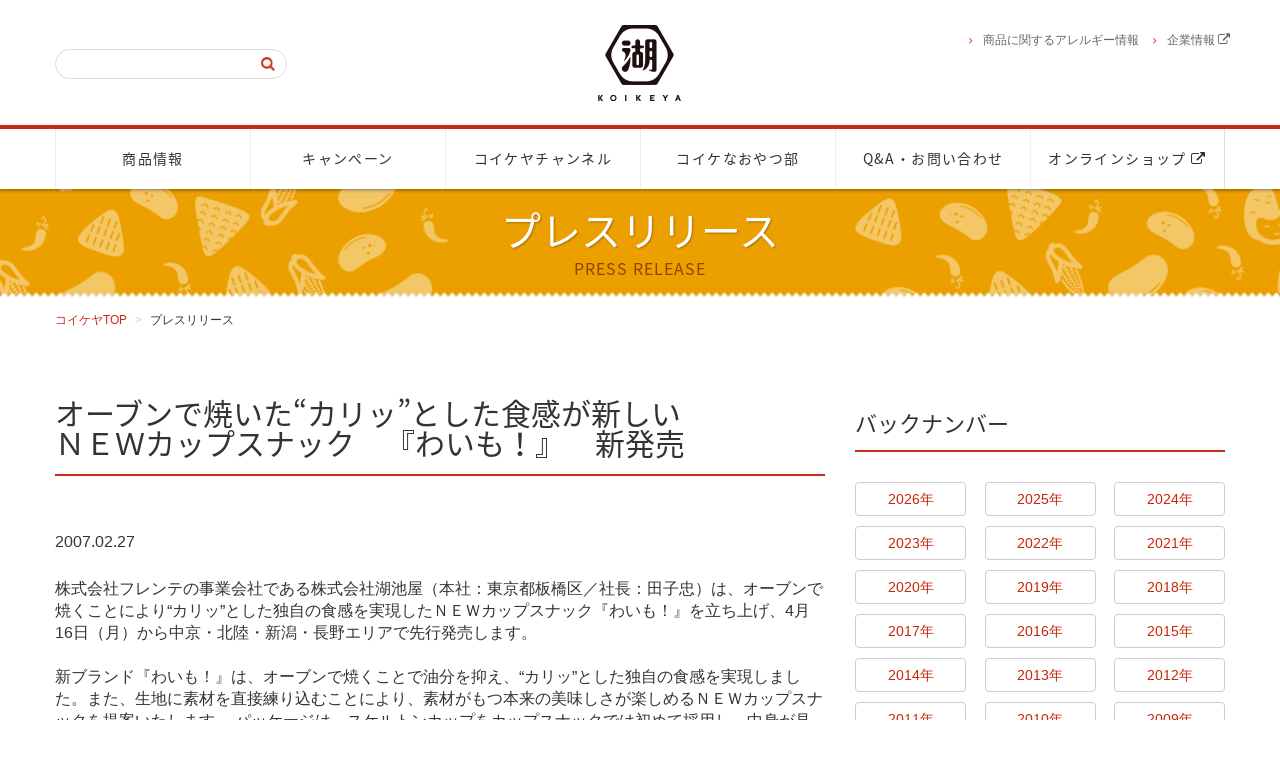

--- FILE ---
content_type: text/html
request_url: https://koikeya.co.jp/news/detail/79.html
body_size: 18712
content:
<!DOCTYPE html>
<!--[if IE 9 ]> <html class="ie9" lang="ja"><![endif]-->
<!--[if (gt IE 9)|!(IE)]><!-->
<html class="" lang="ja">
<!--<![endif]-->

<head>
    <meta charset="euc-jp">
    <meta http-equiv="X-UA-Compatible" content="IE=edge">
    <meta name="Description" content="ポテトチップスやカラムーチョ、ポリンキーのコイケヤは、総合スナックメーカーです。　株式会社湖池屋">
    <meta name="viewport" content="width=device-width,initial-scale=1.0,minimum-scale=1.0,maximum-scale=1.0,user-scalable=no">
    <title>オーブンで焼いた“カリッ”とした食感が新しい ＮＥＷカップスナック　『わいも！』　新発売</title>
    <meta name="author" content="KOIKE-YA Inc.">
    <meta name="copyright" content="KOIKE-YA Inc.">
    <link rel="shortcut icon" href="/common/images/favicon.ico">
    <!-- OGP -->
    <meta property="og:title" content="オーブンで焼いた“カリッ”とした食感が新しい ＮＥＷカップスナック　『わいも！』　新発売">
    <meta property="og:type" content="article">
    <meta property="og:url" content="https://koikeya.co.jp/news/detail/79.html">
    <meta property="og:image" content="https://koikeya.co.jp/common/images/ogp.jpg">
    <meta property="og:site_name" content="株式会社湖池屋">
	<meta property="og:description" content="ポテトチップスやコイケヤプライドポテト、カラムーチョ、スコーン、ポリンキーを発売している総合スナックメーカーです。 株式会社湖池屋">
    <meta property="fb:app_id" content="331531333585550">
    <link href="/css/bootstrap.css" rel="stylesheet">
    <link href="/css/font-awesome.min.css" rel="stylesheet">
    <link href="/lib/bxslider/jquery.bxslider.css" rel="stylesheet">
    <link href="/css/base.css" rel="stylesheet">
    <link href="/css/news.css" rel="stylesheet">
    <link href="/lib/magnific-popup/magnific-popup.css" media="screen" rel="stylesheet" type="text/css" />

    <script src="https://ajax.googleapis.com/ajax/libs/jquery/1.11.2/jquery.min.js"></script>
    <script src="/js/common.js"></script>
    <script src="/js/bootstrap.js"></script>
    <script src="/js/jquery.easing.1.3.js"></script>
    <script type="text/javascript" src="/lib/magnific-popup/jquery.magnific-popup.js"></script>
    <script type="text/javascript" charset="euc-jp" src="https://koikeya.co.jp/js/ext/sug.js#sv=http://mf2ap003.marsflag.com/mf2/koikeya__ja__ja"></script>

    <!--[if lt IE 9]>
      <script src="https://oss.maxcdn.com/html5shiv/3.7.2/html5shiv.min.js"></script>
      <script src="https://oss.maxcdn.com/respond/1.4.2/respond.min.js"></script>
    <![endif]-->
    
    <!-- Google Tag Manager -->
<noscript><iframe src="//www.googletagmanager.com/ns.html?id=GTM-M87TPR"
height="0" width="0" style="display:none;visibility:hidden"></iframe></noscript>
<script>(function(w,d,s,l,i){w[l]=w[l]||[];w[l].push({'gtm.start':
new Date().getTime(),event:'gtm.js'});var f=d.getElementsByTagName(s)[0],
j=d.createElement(s),dl=l!='dataLayer'?'&l='+l:'';j.async=true;j.src=
'//www.googletagmanager.com/gtm.js?id='+i+dl;f.parentNode.insertBefore(j,f);
})(window,document,'script','dataLayer','GTM-M87TPR');</script>
<!-- End Google Tag Manager -->
</head>

<body>
 <!-- <script>
//=================================================================================
// PR Block
$(window).load(function () {
    setTimeout(function(){
		$('#mainWrapper').addClass("active");
	},100);
});
</script>
<a href="https://koikeya-pridepotato.jp/">
<div class="pr_block">
</div>
</a>  -->
<div id="mainWrapper">
	<!-- ============================================================
	  	HEADER
	 ============================================================ -->
    <header id="header">
    <nav id="headerNav" class="navbar">
        <div id="navWrapper">
            <div class="spnav_fixed">

                <div class="container">
                    <div id="mainLogo">
                        <h1><a href="/"><img src="/images/logo_koikeya.png" alt="コイケヤ"></a></h1>
                    </div><!-- /subNav -->
                </div>

                <div class="navbar-header">

                    <!-- =============== Menu Button =============== -->
                    <button type="button" class="navbar-toggle collapsed" data-toggle="collapse" data-target="#gNav">
                        <span class="sr-only">ナビゲーション</span>
                    </button>


                    <!-- =============== SP ec Button =============== -->
                    <!-- カート -->
                    <a href="https://www.koikeya-online.jp/?utm_source=kjp&utm_medium=referral&utm_campaign=top_ec2408"
                        class="spEcBtn" target="_blank"><img src="/images/btn_header_shop.png" alt="SEARCH"></a>

                    <!-- =============== SP Search Button =============== -->
                    <a href="#search-wrap" class="popup-modal spSearchBtn" role="button"><img
                            src="/images/btn_header_search.png" alt="SEARCH"></a>
                    <a href="#search-wrap" class="popup-modal spSearchBtn" role="button"><img
                            src="/images/btn_header_search.png" alt="SEARCH"></a>
                    <div id="search-wrap" class="mfp-hide">
                        <a href="#close" class="popup-modal-dismiss closeBtn"><img src="/images/icon_close.png"
                                alt="閉じる" data-pin-nopin="true"></a>
                        <h2>サイト内検索</h2>
                        <!-- ===== Search ===== -->
                        <form action="/search/" id="cse-search-box">
                            <input class="isearch1" type="text" name="q" autocomplete="off">
                            <input class="ibutton1" type="submit" name="sa" value=" ">
                            <input type="hidden" name="ie" value="euc">
                        </form>
                    </div><!-- /search-wrap -->
                </div><!-- /navbar-header -->
            </div>

            <!-- =============== gNav =============== -->
            <div id="gNavWrapper">
                <div class="container">
                    <div id="gNav" class="collapse navbar-collapse">

                        <ul class="nav row">
                            <li class="col-xs-6 col-sm-2"><a href="/commodity/">商品情報</a></li>
                            <li class="col-xs-6 col-sm-2"><a href="/campaign/">キャンペーン</a></li>
                            <li class="col-xs-6 col-sm-2"><a href="/tvcm/">コイケヤチャンネル</a></li>
                            <li class="col-xs-6 col-sm-2"><a href="/oyatsu/">コイケなおやつ部</a></li>
                            <li class="col-xs-6 col-sm-2"><a href="/contact/">Q&A・お問い合わせ</a></li>
                            <li class="col-xs-6 col-sm-2"><a
                                    href="https://www.koikeya-online.jp/?utm_source=kjp&utm_medium=referral&utm_campaign=top_ec2408"
                                    target="_blank">オンラインショップ <i class="fa fa-external-link" aria-hidden="true"></i></a>
                            </li>
                        </ul>

                        <div id="subNavWrapper" class="container">
                            <div id="subNav">
                                <ul class="subLinkList">
                                    <li><a href="/allergie/list.html">商品に関するアレルギー情報</a></li>
                                    <li><a href="https://koike-ya.com/company/index.html" target="_blank">企業情報 <i
                                                class="fa fa-external-link" aria-hidden="true"></i></a></li>
                                </ul>
                                <div id="searchBox">
                                    <!-- ===== Search ===== -->
                                    <form action="/search/">
                                        <input class="isearch1" type="text" name="q" id="MF_form_phrase"
                                            autocomplete="off">
                                        <input class="ibutton1" type="submit" name="sa" value=" ">
                                        <input type="hidden" name="ie" value="euc">
                                    </form>
                                </div><!-- /searchBox -->
                            </div><!-- /subNav -->
                        </div><!-- /subNavWrapper -->

                    </div><!-- /gNav -->

                    <!--旧 会員ボタン周りインクルード -->

                </div>

            </div><!-- /gNavWrapper -->

        </div><!-- /navWrapper -->
    </nav>
</header>

    <section id="mainTtl" class="default">
        <h1>プレスリリース<span class="enTtl">PRESS RELEASE</span></h1>
    </section>
    <!-- /mainTtl -->
    
    <div id="contentMainWrapper">
	    
	    <div class="container">
        <div class="row">
            <ol class="breadcrumb col-sm-8">
                <li><a href="/index.html">コイケヤTOP</a></li>
                <li class="actv">プレスリリース</li>
            </ol>
        </div>
		</div>
	    
        <div id="contentMainWrapperIn" class="container">
            <div class="row">
                <!-- =============== Main Container =============== -->
                <div id="mainContainer" class="col-xs-12 col-sm-8">
                    <article>
                    <div id="mainContainerIn">
                <!-- ==================================================
                  プレスリリース一覧
                =================================================== -->
                      <h2>オーブンで焼いた“カリッ”とした食感が新しい<br />ＮＥＷカップスナック　『わいも！』　新発売</h2>
                      <div class="news-detail">
                        <p class="news-detail-date">2007.02.27</p>
                        <div class="news-datail-txt">株式会社フレンテの事業会社である株式会社湖池屋（本社：東京都板橋区／社長：田子忠）は、オーブンで焼くことにより“カリッ”とした独自の食感を実現したＮＥＷカップスナック『わいも！』を立ち上げ、4月16日（月）から中京・北陸・新潟・長野エリアで先行発売します。<br>
<br>
新ブランド『わいも！』は、オーブンで焼くことで油分を抑え、“カリッ”とした独自の食感を実現しました。また、生地に素材を直接練り込むことにより、素材がもつ本来の美味しさが楽しめるＮＥＷカップスナックを提案いたします。
パッケージは、スケルトンカップをカップスナックでは初めて採用し、中身が見える「安心感」と、売場で目立つ「斬新感」を演出しました。<br>
味は、チーズの香ばしさが噛みしめるたびに広がる『こんがりチーズ味』と、肉と野菜の旨みがぎゅっと詰まった『コンソメオニオン味』の2種類です。<br>
今回、積極的な広告宣伝を展開、テレビコマーシャル・街頭広告などのメディアミックスにより新ブランドである「わいも！」の認知率を高め、強化・拡販を促進します。<br>
<br>
当社では、ＮＥＷカップスナック「わいも！」を新発売することで、スナック菓子の新たな需要を開拓するとともに、市場全体の活性化を図ります。</div>
                        <div class="news-detail-image newsDetailImg">                            <div class="news-detail-image clearfix">
                              <div class="Center">
                                <img src="/news/detail/images/010701262118572206.gif" alt="" class="" />
								
                              </div>
                            </div>
</div>
                        <div class="news-datail-txt"><center><table width="400" border=1><tr><td colspan="2" align="left"><center>【製品概要】</center></td></tr>
<tr align="left"><td width="100">■製品名</td><td>『わいも！　こんがりチーズ味』<br>
『わいも！　コンソメオニオン味』
</td></tr>
<tr align="left"><td>■内容量</td><td>60ｇ</td></tr>
<tr align="left"><td>■価格</td><td>オープン価格</td></tr>
<tr align="left"><td>■発売日</td><td>2007年4月16日（月）<br></td></tr>
<tr align="left"><td>■販売先</td><td>中京・北陸・新潟・長野 先行発売<br>
（愛知・岐阜・三重・長野・新潟・富山・石川・福井）</td></tr>
</table>
</center>
<br>
<center>
【読者からのお問合せ先】<br>
㈱湖池屋　お客様センター<br>
℡.03-3939-3773<br>
受付：月～金　9：00～16：00（祝祭日除く）<br>
<br>
【報道関係者からのお問合せ先】<br>
株式会社フレンテ<br>
広報ＩＲグループ：山口、佐佐木<br>
Tel .03-3979-2112　Fax. 03-3979-2156<br>
〒175-0094東京都板橋区成増5-9-7
</center></div>
                        <div class="news-detail-image newsDetailImg">&nbsp;</div>
                        <div class="news-datail-txt">&nbsp;</div>
                      </div>
                    </div>
                    <!-- /mainContainerIn -->
                    </article>
                </div>
                <!-- /mainContainer -->
                <!-- =============== Sub Container =============== -->
                <div id="subContainer" class="col-xs-12 col-sm-4">
                    <div id="subContainerIn">
                        <!-- ========== キャンペーン情報 ========== -->
                        <section class="contentWrapper">
                            <h3 class="notoTxt"> バックナンバー </h3>
                            <div class="backnumber">
                                <!-- ===== 1段目 ===== -->
                                <!-- ==== バックナンバーボタン ==== -->
                                <ul class="clearfix">
                                    <li><a href="../2026/index.html" class="btn btn-default btnBn">2026年</a></li>
<li><a href="../2025/index.html" class="btn btn-default btnBn">2025年</a></li>
<li><a href="../2024/index.html" class="btn btn-default btnBn">2024年</a></li>
<li><a href="../2023/index.html" class="btn btn-default btnBn">2023年</a></li>
<li><a href="../2022/index.html" class="btn btn-default btnBn">2022年</a></li>
<li><a href="../2021/index.html" class="btn btn-default btnBn">2021年</a></li>
<li><a href="../2020/index.html" class="btn btn-default btnBn">2020年</a></li>
<li><a href="../2019/index.html" class="btn btn-default btnBn">2019年</a></li>
<li><a href="../2018/index.html" class="btn btn-default btnBn">2018年</a></li>
<li><a href="../2017/index.html" class="btn btn-default btnBn">2017年</a></li>
<li><a href="../2016/index.html" class="btn btn-default btnBn">2016年</a></li>
<li><a href="../2015/index.html" class="btn btn-default btnBn">2015年</a></li>
<li><a href="../2014/index.html" class="btn btn-default btnBn">2014年</a></li>
<li><a href="../2013/index.html" class="btn btn-default btnBn">2013年</a></li>
<li><a href="../2012/index.html" class="btn btn-default btnBn">2012年</a></li>
<li><a href="../2011/index.html" class="btn btn-default btnBn">2011年</a></li>
<li><a href="../2010/index.html" class="btn btn-default btnBn">2010年</a></li>
<li><a href="../2009/index.html" class="btn btn-default btnBn">2009年</a></li>
<li><a href="../2008/index.html" class="btn btn-default btnBn">2008年</a></li>
<li><a href="../2007/index.html" class="btn btn-default btnBn current">2007年</a></li>
<li><a href="../2006/index.html" class="btn btn-default btnBn">2006年</a></li>
<li><a href="../2005/index.html" class="btn btn-default btnBn">2005年</a></li>
<li><a href="../2004/index.html" class="btn btn-default btnBn">2004年</a></li>
                                </ul>
                            </div>
                        </section>
                    </div>
                    <!-- /contentWrapper -->
                </div>
                <!-- /subContainer -->
            </div>
        </div>
    </div>
    <!-- /contentMainWrapper -->
    <!-- =============== Footer =============== -->
    <footer id="footer">
        <section id="footerSnsLink">
            <div class="container">
                <ul class="footerSnsLinkList">
                    <li class="">湖池屋の最新情報をSNSでチェック！</li>
                    <li class=""><a href="https://twitter.com/koikeya_cp" target="_blank"><img src="https://koikeya.co.jp/images/socialmedia/icon_twitter.svg"></a></li>
                    <li class=""><a href="https://www.instagram.com/koikeya_official/" target="_blank"><img src="https://koikeya.co.jp/images/socialmedia/icon_instagram.png"></a></li>
                    <li class=""><a href="https://www.facebook.com/koikeya" target="_blank"><img src="https://koikeya.co.jp/images/socialmedia/icon_facebook.svg"></a></li>
                    <li class=""><a href="https://page.line.me/?accountId=214exnrv" target="_blank"><img src="https://koikeya.co.jp/images/socialmedia/icon_line.svg"></a></li>
                    <li class=""><a href="https://www.youtube.com/channel/UCZVghxinPo5y8Vpt3tWa-8g" target="_blank"><img src="https://koikeya.co.jp/images/socialmedia/icon_youtube.svg"></a></li>
                </ul>
            </div>
        </section><!-- /footerSnsLink -->
        <section id="siteLink">
            <div class="container">
                <ul class="row">
                    <li class="col-xs-6 col-sm-3"><a href="https://koike-ya.com/usage.html" target="_blank">サイトのご利用について</a></li>
                    <li class="col-xs-6 col-sm-3"><a href="https://koike-ya.com/privacy.html" target="_blank">プライバシーポリシー</a></li>
                </ul>
                <div id="copy">
                    &copy;
                    <script>
                    lud = new Date(document.lastModified);
                    year = lud.getFullYear();
                    mes = year;
                    document.write(mes);
                    </script>
                    KOIKE-YA Inc.</div>
            </div>
        </section>
        <!-- /siteLink -->
        <section id="corpLink">
            <div class="container">
                <div class="row corpLinkWrapper">
                    <div class="toggleOpen">関連サイト</div>
                    <div class="corpLinkList">
                    	<div class="col-xs-12 col-sm-3"><img src="/images/logo_koikeya_footer.png" alt="株式会社湖池屋"></div>
                    	<div class="col-xs-12 col-sm-9">
						<ul class="row">
						<li class="col-xs-6 col-sm-3"><a href="https://koike-ya.com" target="_blank">株式会社湖池屋</a></li>
						<li class="col-xs-6 col-sm-3 current">湖池屋商品情報サイト</li>
						<li class="col-xs-6 col-sm-3 "><a href="https://www.koikeya-online.jp/?utm_source=kjp&utm_medium=referral&utm_campaign=top_ec2408" target="_blank">湖池屋オンラインショップ</a></li>
						<li class="col-xs-6 col-sm-3"><a href="https://ls1.koikeya.co.jp/" target="_blank">コイケヤLS1ショップ</a></li>
						</ul>
                    	</div>
                    </div>
                    <!-- /corpLinkList -->
                </div>
                <!-- /corpLinkWrapper -->
            </div>
            <!-- /container -->
        </section>
        <!-- /corpLink -->
    </footer>
</div><!-- /mainWrapper -->
</body>

</html>


--- FILE ---
content_type: text/css
request_url: https://koikeya.co.jp/css/base.css
body_size: 65055
content:
@charset "EUC-JP";

/* =====================================================================
	  Common Style
* =================================================================== */
@import url(/css/notosansjapanese.css);
.notoTxt{ font-family: 'Noto Sans Japanese', sans-serif; }

body{ margin: 0; padding: 0;}
body, #topMV{ min-width: 320px;}
@media screen and (min-width: 0px) and (max-width: 767px){
	body{padding-top: 60px;}

}


html {
	scroll-padding-top: calc(var(--pc-header-height, 66px) + 16px);
	/* scroll-behavior: smooth; */
}
@media (max-width: 767px) {
    html {
		scroll-padding-top: var(--sp-header-height, 50px);
	}
}


h2, .h2, h3, .h3 {
	position: relative;
	border-bottom-color: #C62A19;
	margin-bottom: 40px;
}

h1, .h1, h2, .h2, h3, .h3,
h4, .h4, h5, .h5, h6, .h6{
	font-family: 'Noto Sans Japanese',
	sans-serif;
	line-height: 1;}

h1 .subTtl, h2 .subTtl, h3 .subTtl{
	display: block;
	color: #C62A19;
	padding-top: 8px;
	font-size: 1.0rem !important;
	letter-spacing: .1em;
}

h3.bg {
    background: #F9F6EC;
    border-top: 1px solid #F0A500;
    border-bottom: 1px solid #F0A500;
    padding: 10px 10px;
}

@media all and (-ms-high-contrast:none){
	h3.bg{
		padding: 15px 0 5px 0;
	}
}

#mainContainer h4{
	position: relative;
	border-bottom-color: #F0A500;
	margin-bottom: 40px;
	padding: 10px;
	border-bottom:1px solid #F0A500;
	color: #666;
	font-size: 1.4rem;}

#mainContainer h5, #mainContainer h6{
	font-weight: 500;
	color: #666;
	margin-bottom: 30px; }

ul{
	display: block;
	list-style-type: none;
	-webkit-margin-before: 0;
	-webkit-margin-after: 0;
	-webkit-margin-start: 0;
	-webkit-margin-end: 0;
	-webkit-padding-start: 0;
	margin: 0 0 0 0;
	padding: 0 0 0 0;
}

li{ list-style: none; }

/* SP Parts */
#spSNS, .spParts{ display: none; }

/* More Link */
.idxMoreLink {
	display: block;
	position: absolute;
	top: 25px;
	right: 15px;
}
.idxMoreLink a:link, .idxMoreLink a:visited,
.idxMoreLink a:active, .idxMoreLink a:hover{
	display: block;
	background: url(/images/bg_morelink01.png) no-repeat 0 50%;
	-webkit-background-size: 14px;
	background-size: 14px;
	padding-left: 18px;
	color: #666;
	text-decoration: none;
}
.idxMoreLink a:hover{ text-decoration: underline; }

/* Icon Link */
.iconLink:before  {
	content: " ";
	display: inline-block;
	width: 12px;
	height: 12px;
	background: url(../images/bg_morelink01.png);
	background-size: contain;
	vertical-align: middle;
	margin-right: 5px;
  }

 a.iconLink:link, a.iconLink:active,
 a.iconLink:visited, a.iconLink:active,
 a.iconLink:hover{
	 color: #333; }

 a.iconLink:hover{
	 color: #333;
	 text-decoration: underline;}

/*normal-li*/
ul.normal-li {
    margin-left: 20px;
}

ul.normal-li li {
    list-style-type: circle;
    margin-bottom: 10px;
}
/* Text Style */

.infoTxt{
	display: block;
	padding-left: 1em;
	text-indent: -1em;
	}

.iptTxt{ color: #FF4000; }

.contentWrapper{ margin-bottom: 60px; }

#indexMainWrapper{ padding: 20px 0; }
#contentMainWrapper{
	position: relative;
	padding: 0 0 60px 0;
	margin-top: -7px;
	background: url(/images/bg_separate02.png) repeat-x 0 0;
	background-size: 8px 8px;
	}
	#contentMainWrapperIn{ padding-top: 60px; }

#brandListWrapper, #socialListWrapper, #blogListWrapper, #footer{
	background: url(/images/bg_separate01.gif) repeat-x 0 0;
}
/* #brandListWrapper, #socialListWrapper, #blogListWrapper, #movieListWrapper, #footer{
	background: url(/images/bg_separate01.gif) repeat-x 0 0;
} */

#brandListWrapper, #socialListWrapper{
	padding: 40px 0 20px 0;
}

#index #blogListWrapper{
	padding: 0 15px 0;
}
/* #brandListWrapper, #socialListWrapper,
#blogListWrapper, #movieListWrapper{
	padding: 40px 0 20px 0;
} */

.text-indent{
	padding-left: 1em;
    text-indent: -1em;
}

/* Toggle Button */
#corpLink .toggleOpen{ display: none; }

/* Show More */
.showMore{ display: none; }
.showMoreCont{ display: block; }

.showMore02{ display: none; }
.showMoreCont02{ display: block; }


/* Step Wizard */
.stepwizard-step p {
    margin-top: 10px;
}

.stepwizard-row {
    display: table-row;
}

.stepwizard {
    display: table;
    width: 100%;
    position: relative;
}

.stepwizard-step button[disabled] {
    opacity: 1 !important;
    filter: alpha(opacity=100) !important;
}

.stepwizard-row:before {
    top: 14px;
    bottom: 0;
    position: absolute;
    content: " ";
    width: 100%;
    height: 1px;
    background-color: #ccc;
    z-order: 0;

}

.stepwizard-step {
    display: table-cell;
    text-align: center;
    position: relative;
}

.btn-circle {
  width: 30px;
  height: 30px;
  text-align: center;
  padding: 6px 0;
  font-size: 12px;
  line-height: 1.428571429;
  border-radius: 15px;
}

@media screen and (min-width: 0px) and (max-width: 767px){
	/* Grid Gutter */
	.container {
		padding-left: 0;
		padding-right: 0;
	}
	.row {
/*
		margin-left: -5px;
		margin-right: -5px;
*/
		margin-left: 0;
		margin-right: 0;
	}
	.col-xs-1, .col-sm-1, .col-md-1, .col-lg-1, .col-xs-2, .col-sm-2, .col-md-2, .col-lg-2, .col-xs-3, .col-sm-3, .col-md-3, .col-lg-3, .col-xs-4, .col-sm-4, .col-md-4, .col-lg-4, .col-xs-5, .col-sm-5, .col-md-5, .col-lg-5, .col-xs-6, .col-sm-6, .col-md-6, .col-lg-6, .col-xs-7, .col-sm-7, .col-md-7, .col-lg-7, .col-xs-8, .col-sm-8, .col-md-8, .col-lg-8, .col-xs-9, .col-sm-9, .col-md-9, .col-lg-9, .col-xs-10, .col-sm-10, .col-md-10, .col-lg-10, .col-xs-11, .col-sm-11, .col-md-11, .col-lg-11, .col-xs-12, .col-sm-12, .col-md-12, .col-lg-12 {
		padding-left: 5px;
		padding-right: 5px;
	}
	h1, .h1, h2, .h2, h3, .h3{
		padding: 0 10px 10px 10px;
		margin: 0 0 15px 0;
		font-size: 1.6rem;
		color: #666;
	}
	h1 .subTtl, h2 .subTtl, h3 .subTtl{ display: none; }
	.contentWrapper{ margin-bottom:40px; }

	#contentMainWrapperIn{ padding-top: 10px; }

	/* SP Parts */
	#spSNS, .spParts{ display: block; }
	#spSNS{ width: 250px; margin: 0 auto 20px auto; }

	/* More Link Button */
	.idxMoreLink{ position: static; display: block; padding: 0 10px;}
	.idxMoreLink a:link, .idxMoreLink a:visited,
	.idxMoreLink a:active, .idxMoreLink a:hover{
		background: #c62a19; /* Old browsers */
		background: -moz-linear-gradient(top,  #c62a19 1%, #a32216 99%); /* FF3.6+ */
		background: -webkit-gradient(linear, left top, left bottom, color-stop(1%,#c62a19), color-stop(99%,#a32216)); /* Chrome,Safari4+ */
		background: -webkit-linear-gradient(top,  #c62a19 1%,#a32216 99%); /* Chrome10+,Safari5.1+ */
		background: -ms-linear-gradient(top,  #c62a19 1%,#a32216 99%); /* IE10+ */
		background: linear-gradient(to bottom,  #c62a19 1%,#a32216 99%); /* W3C */
		color: #FFF;
		text-align: center;
		text-decoration: none;
		line-height: 40px;
		-webkit-border-radius: 4px;
		-moz-border-radius: 4px;
		border-radius: 4px;
	}

	.idxMoreLink a:before{
		content: " ";
		display:inline-block;
		width:12px;
		height:12px;
		background:url(/images/bg_morelink02.png);
		background-size:contain;
		vertical-align:middle;
		margin-right: 5px;
		}
	#indexMainWrapper, #contentMainWrapper, #brandListWrapper, #socialListWrapper, #blogListWrapper{ padding: 20px 0; }
	#brandListWrapper, #socialListWrapper, #blogListWrapper{ background: none; }

	/* Show More */
	.showMore{
		display: block;
		text-align: center;
		padding: 10px 0;
		clear: both;
		font-size: 1.6rem; }
	.showMore:before{
		content: "\f021";
		font-family: FontAwesome;
		margin-right: 5px;
		color: #c62a19;
	}
	.showMoreCont{ display: none; }

	.showMore02{
		display: block;
		text-align: center;
		padding: 10px 0;
		clear: both;
		font-size: 1.6rem; }
	.showMore02:before{
		content: "\f021";
		font-family: FontAwesome;
		margin-right: 5px;
		color: #c62a19;
	}
	.showMoreCont02{ display: none; }

}

/* =====================================================================
	  Button Style
* =================================================================== */
.btn-primary {
	background: #c62a19; /* Old browsers */
	background: -moz-linear-gradient(top,  #c62a19 1%, #a32216 99%); /* FF3.6+ */
	background: -webkit-gradient(linear, left top, left bottom, color-stop(1%,#c62a19), color-stop(99%,#a32216)); /* Chrome,Safari4+ */
	background: -webkit-linear-gradient(top,  #c62a19 1%,#a32216 99%); /* Chrome10+,Safari5.1+ */
	background: -ms-linear-gradient(top,  #c62a19 1%,#a32216 99%); /* IE10+ */
	background: linear-gradient(to bottom,  #c62a19 1%,#a32216 99%); /* W3C */
	border-color: #a32216;
	color: #FFF;
}

.btn-info {
	background: #00649b; /* Old browsers */
	background: -moz-linear-gradient(top,  #00649b 0%, #063c6a 100%); /* FF3.6+ */
	background: -webkit-gradient(linear, left top, left bottom, color-stop(0%,#00649b), color-stop(100%,#063c6a)); /* Chrome,Safari4+ */
	background: -webkit-linear-gradient(top,  #00649b 0%,#063c6a 100%); /* Chrome10+,Safari5.1+ */
	background: -o-linear-gradient(top,  #00649b 0%,#063c6a 100%); /* Opera 11.10+ */
	background: -ms-linear-gradient(top,  #00649b 0%,#063c6a 100%); /* IE10+ */
	background: linear-gradient(to bottom,  #00649b 0%,#063c6a 100%); /* W3C */
	border-color: #063c6a;
	color: #FFF;
}

/* ===== Form Parts ===== */

.formWrapper label {
    margin-bottom: 10px;
}

.btnSubmit {
	width: 100%;
}

.btnSubmit.btn-primary:before,
.btnSubmit.btn-info:before{
	content: " ";
    display: inline-block;
    width: 12px;
    height: 12px;
    margin-top: -6px;
    margin-right: 5px;
    vertical-align: middle;
	 }

.btnSubmit.btn-primary:before {
    background: url(/images/bg_morelink02.png);
    background-size: contain;
}

.btnSubmit.btn-info:before {
    background: url(/images/bg_morelink03.png);
    background-size: contain;
}

/* =====================================================================
	  Header
* =================================================================== */
#navWrapper{
/* 	background: #F9F6EC; */
	position: relative;
	padding-top: 125px;
}

#mainLogo,
#subNavWrapper{
	position: absolute;
}

#mainLogo{
	top: 25px;
    left: -42px;
    margin-left: 50%;
    z-index: 100;
    }
    
#mainLogo img{ width: auto; height: 76px; }

#mainLogo h1{
	margin: 0;
	padding: 0;
	border-bottom: none;
 }


/* ===== Menu Button ===== */
#navWrapper button.navbar-toggle{
	width: 60px;
	height: 60px;
	margin: 0;
	padding: 0;
	background: url(/images/bg_header_menu.gif) no-repeat 0 bottom;
	-webkit-background-size: 60px;
	background-size: 60px;
	border: 0;
	border-radius: 0;
}
#navWrapper button.navbar-toggle.collapsed{
	background: url(/images/bg_header_menu.gif) no-repeat 0 top;
	-webkit-background-size: 60px;
	background-size: 60px;
}

#headerNav{
	height: 189px;
}

#gNavWrapper{
	background: #FFF;
	border-top: 4px solid #c62a19;
	width: 100%;
	/* box-shadow:0px 0px 5px 0px rgba(0, 0, 0, 0.4); */
	box-shadow: 0px 1px 3px 0px rgba(0, 0, 0, 0.3);
	z-index: 9999;
}

#gNavWrapper.navFixed_pc{
	position: fixed;
	top: 0;
	/* animation: DownAnime 0.3s forwards; */
}

#gNavWrapper > .container{
	position: relative;
}

#gNav{
	position: relative;
	margin: 0 auto;
}

#gNav ul.nav li{
	padding: 0;
	font-family: 'Noto Sans Japanese', sans-serif;
	letter-spacing: 0.02em;
	text-align: center;
	border-left: 1px solid #eee;
	font-size: 1.4rem;
}

/* #gNav ul.nav:last-of-type{
	border-right: 1px solid #eee;
} */


#gNav ul.nav li a{
	display: block;
	padding: 20px 5px;
}

#gNav ul.nav li a:link, #gNav ul.nav li a:active,
#gNav ul.nav li a:visited {
	color: #333;
	letter-spacing: 0.1em;
}

#gNav ul.nav li a:hover, #gNav ul.nav li.current a{
	background: #c62a19;
	color: #FFF !important;
}

/* #gNav ul.nav li:last-child{
	display: none;
} */

@media all and (-ms-high-contrast:none){
	/* ===== ie11 ===== */
	*::-ms-backdrop, #gNav ul.nav li a {
		padding-top: 15px;
	}
	/* ===== ie10 篁ヤ� ===== */
	#gNav ul.nav li a {
		padding-top: 15px;
	}
}

#gNav ul.nav li:last-child{ border-right: 1px solid #ddd; }

@media screen and (min-width: 768px) and (max-width: 991px) {
	#headerNav{
		height: 163px;
	}

}

@media screen and (min-width: 0px) and (max-width: 767px){

	#gNavWrapper.navFixed_pc{
		position: initial;
		top: auto;
		animation: none
	}

	#headerNav{
		height: auto;
	}
	#header{
		top:0;
		position: fixed;
		z-index: 9999;
		width: 100%;
		background: #fff;
		box-shadow:0px 0px 5px 0px rgba(0, 0, 0, 0.4);
		-moz-box-shadow:0px 0px 5px 0px rgba(0, 0, 0, 0.4);
		-webkit-box-shadow:0px 0px 5px 0px rgba(0, 0, 0, 0.4);
}

	}

/* 菴遵����� */
/* 

#headerNavFixed div{
	display: none;

}

#headerNavFixed.active div{
	position: fixed;
	top:0px;
	z-index: 9999;
	background-color: #fff;
	width: 100%;
	height: 50px;
	box-shadow: 0px 0px 7px 2px #0000003b;
	display: block;
	justify-content: space-around;
	align-items: center;
	animation: DownAnime 0.5s forwards;
	
}


@keyframes DownAnime{
	from {
		opacity: 0;
	}
	to {
		opacity: 1;
	}
  }

.navFixedList{
	display: flex;
	 max-width: 1200px;
	 margin: 0 auto;
	 justify-content: space-around;
	 color: #666;

}

.navFixedList li{
	display: flex;
}

.navFixedList a{
	color: #666;
	padding: 0 10px;
	height: 50px;
	display: flex;
	align-items: center;
}
.navFixedList a:hover{
	background: #c62a19;
    color: #FFF !important;
	text-decoration: none;


@media screen and (min-width: 0px) and (max-width: 767px){
	#headerNavFixed.active div{
		display: none;
	}
}
} */

/* ===== �泣�������蚊�若�激�с�� ===== */
#subNavWrapper{
	top: -115px;
/* 	right: 0; */
}

#subNav ul.subLinkList{
/* 	float: right; */
	position: absolute;
	top: 10px;
	right: 30px;
	}
#subNav ul.subLinkList li{
	display: inline-block;
	margin-right: 10px;
	line-height: 30px;
}

#subNav li a:link, #subNav li a:visited,
#subNav li a:active, #subNav li a:hover{
	-webkit-background-size: 6px auto;
	background-size: 6px auto;
	padding-left: 10px;
	font-size: 1.2rem;
	color: #666;
	text-decoration: none;
}
#subNav li a:hover{ text-decoration: underline; }

/* #subNav li:last-child::before{ */
#subNav li:before {
	content: "\f105";
	font-family: FontAwesome;
	font-size: 1.0rem;
	color: #c62a19;}

#subNav li.fc:before{ content: none; }
#subNav li.fc{ border-left: 1px solid #DDD; padding-left: 20px; }
#subNav li.fc span{ font-size: 1.2rem; color: #777; }
#subNav li.fc #btnD .btn-circle{ font-size: 1.1rem; }
#subNav li.fc #btnL .btn-circle{
	padding: 2px 0;
	font-size: 1.6rem; }

#subNav li.fc .btn-circle{
	color:#c62a19;
	background: #FFF;
	border: 1px solid #ddd;
	box-sizing: border-box; }

#subNav li.fc span.active .btn-circle{ background: #c62a19; color: #FFF; }


/*===== �泣�ゃ����罎�膣� =====*/
#subNav #searchBox{
	position: absolute;
	top: 35px;
	left: -15px;
	/* 罎�膣∽�剛信筝� ��茵�ず */
/* 	display: none; */
}
#cse-search-box{
	position: relative;
	width: 100%;
}
input.isearch1{
	width: 100%;
	height: 30px;
	border: 1px solid #DDD;
	padding: 0 10px;
	outline: 0;
	-webkit-border-radius: 16px;
	-moz-border-radius: 16px;
	border-radius: 18px;
	font-weight: bold;
	line-height: 30px;
}

input.ibutton1{
	position: absolute;
	top: 8px;
	right: 10px;
	border: none;
	outline: 0;
	background: url(/images/icon_search01.png) no-repeat 0 0;
	-webkit-background-size: 14px;
	background-size: 14px;
	cursor: pointer;
}

/* ===== SP Share Button ===== */
.spShareBtn{ display: none; }

@media screen and (min-width: 992px) {
	#gNav ul.nav {
		display: flex;
		justify-content: space-around;
	}
	/* #gNav ul.nav li:nth-child(2),
	#gNav ul.nav li:nth-child(3),
	#gNav ul.nav li:nth-child(4),
	#gNav ul.nav li:nth-child(5){
	width: 160.5px; }

	#gNav ul.nav li:first-child,
	#gNav ul.nav li:last-child{
	width: 168px; } */
}

@media screen and (min-width: 768px) and (max-width: 991px) {
	#gNavWrapper .container{ padding-left: 0; padding-right: 0; }
	#gNavWrapper #gNav li a{ font-size: 1.0rem;  padding: 10px 5px;}
	#gNavWrapper #gNav li:first-child{ border-left: 0; }
	#gNavWrapper #gNav li:last-child{ border-right: 0; }

	#gNavWrapper .container {
		width: 100%;
	}
/*
	#gNav ul.nav li:first-child,
	#gNav ul.nav li:last-child,
	#gNav ul.nav li:nth-child(2),
	#gNav ul.nav li:nth-child(3),
	#gNav ul.nav li:nth-child(4),
	#gNav ul.nav li:nth-child(5){ width: 130px;}
*/
	#gNavWrapper #subNav{
		margin-left: 0;
		margin-right: 0;
	}
	#subNav ul.subLinkList li.fc{ display: none; }
	#subNav > .col-sm-offset-2{ margin-left: 30px; }
	#subNav #searchBox{ margin-right: 20px; width: 180px; }
	/* #subNav #shopLinkBox{ margin-right: 20px; width: 180px; } */
}

@media screen and (min-width: 0px) and (max-width: 767px)  {
	
	#mainLogo{ top: 10px; left: 10px; margin-left: 0; }
	#mainLogo img{ width: auto; height: 40px; }
	#navWrapper{ position: relative; padding-top: 0;}
	#gNavWrapper{ border-top: 0; }
	#gNavWrapper .container, #gNavWrapper #gNav,
	#gNav > .row,
	#gNavWrapper #subNav, #gNavWrapper #subNav > div{
		padding-left: 0; padding-right: 0; margin-right: 0; margin-left: 0;}
	#gNav{ width: 100%; background:#efefef; }
	/* #gNav{ width: 100%; background: url(/images/bg_gnav_sp.png) repeat 0 0; } */
	#gNav ul li{ border-bottom: 1px solid #fff; letter-spacing: 0.2em;}
	#gNav ul.nav li:nth-child(even){ border-left: 1px solid #fff; }
	#gNav ul.nav li:nth-child(odd){ border-left: none; }
	#gNav ul.nav li:last-child{display: block;}
	#gNav ul li a{ padding: 10px 5px; letter-spacing: 0.06em; }
	#gNavWrapper #gNav li:first-child{ border-left: 0; }
	#gNavWrapper #gNav li:last-child{ border-right: 0; }
	#subNavWrapper{ top: 0; position: relative; width: 100%; height: 50px; background: #FFF; border-bottom: 1px solid #ddd;}
	#subNav ul.subLinkList{ float: none; }
	#subNav ul.subLinkList li{
		  display: inline;
		  margin-right: 0;
		  float: left;
		  border: none;
		  padding: 0 10px;
		  line-height: 12px;
	}
	#subNav ul.subLinkList li:before{ display: none; }
	#subNav ul.subLinkList li a:before{
		content: "\f105";
		font-family: FontAwesome;
		margin-right: 5px;
	}
	#subNav ul.subLinkList li.fc{ display: none; }
	#subNav li{ display: block; margin-right: 0; text-align: center; }
	#subNav li a{ display: block; padding: 10px 0; }
	#subNav li a:link, #subNav li a:visited,
	#subNav li a:active, #subNav li a:hover{
		background: none;
		padding-left: 0;
		font-size: 1.2rem;
		text-decoration: none;
	}
	#searchBox{
		position: static !important;
/* 		clear: both; */
		padding: 10px 0 30px 0;
/* 		overflow: hidden; */
	}
	#searchBox input.ibutton1{
		top: 8px;
	}
	#cse-search-box {
		float: none;
		width: 90%;
		margin: 0 5%;
	}
/* 
	#shopLinkBox{
		display: none;
	} */

	#gNav ul.nav li a:link, #gNav ul.nav li a:active, #gNav ul.nav li a:visited{ color: #333; }
/* 	#subNav li a:link, #subNav li a:visited, #subNav li a:active, #subNav li a:hover{ color: #FFF; } */

	#subNav ul.subLinkList{
		left: 0;
	}

	/* ===== SP Share Button ===== */
	#navWrapper .navbar-header{ position: relative; }
	.spShareBtn{
		display: none;
		position: absolute; top:15px; left: 10px;
	 }
	 .spShareBtn .dropdown-menu{
		 width: 282px; padding: 10px;
		 left: 0;
	}
	.spShareBtn button{ border-color: #DDD; font-size: 1.2rem; }
	.spShareBtn button { color: #666 !important; }
	.spShareBtn button i{ color: #c62a19; }

	.spShareBtn .dropdown-menu ul li{
		display: inline-block;
		float: left;
		max-width: 70px;
		overflow: hidden;
		margin-right: 10px;}
	.spShareBtn .dropdown-menu ul li:last-child{
		margin-right: 0; }

}

/* ===== SP Search Button ===== */
.spSearchBtn,.spEcBtn{
	display: none;
}

@media screen and (min-width: 0px) and (max-width: 767px)  {
	body.searchBg .mfp-bg {
		background: #C62A19 !important;
		opacity: 0.9 !important;
	}
	#subNav #searchBox{
		display: none !important;
	}
	a.spSearchBtn{
		display: block;
		position: absolute;
		top: 0;
		right: 121px;
	}
	a.spEcBtn{
		display: block;
		position: absolute;
		top: 0;
		right: 61px;
	}
	/* FAQ�� */
	.faqNavi a.spEcBtn{
		right: 61px;
	}
	.isfw_pagebody{
		padding-top: 60px;
	}
	
	a.spSearchBtn img,a.spEcBtn img{
		width: 60px;
		height: 60px;
	}
	#search-wrap{
		position: relative;
	}
	
	#search-wrap h2{
		font-size: 3.0rem;
		color: #fff;
		border: none;
		letter-spacing: 2px;
		text-shadow: 1px 1px 2px rgba(0, 0, 0, 0.5);
	}
	
	#search-wrap .closeBtn {
		top: 5px;
	    right: 15px;
	}
	#search-wrap #cse-search-box {
	    width: 100%;
	    margin: 0;
	}

	#search-wrap .closeBtn img{
		    width: 20px;
			height: auto;
	}
	#search-wrap input.isearch1{
		padding: 0 20px;
		font-size: 1.8rem;
		height: 40px;
		-webkit-border-radius: 20px;
		-moz-border-radius: 20px;
		border-radius: 20px;
	}
	input.ibutton1 {
	    position: absolute;
	    width: 18px;
	    height: 18px;
	    top: 10px;
	    right: 15px;
	    border: none;
	    outline: 0;
	    background: url(/images/icon_search01.png) no-repeat 0 0;
	    -webkit-background-size: 18px;
	    background-size: 18px;
	    cursor: pointer;
	}
}


/*===== 篌��∞�脂�駕���㏍�違�ゃ�� =====*/
#memberLoginBtn{
	position: absolute;
	top: -55px;
    right: 30px;
	z-index: 9999;

/*
	top: -55px;
	right: 30;
	width: 180px;
*/
}

#memberLoginBtn ul li{
	text-align: center;
	padding-right: 0;
}

#memberLoginBtn ul li a,
#memberLoginBtn ul li span{
	width: 100%;
}

/* ===== ���帥�潟���画┃絎� ===== */
#memberLoginBtn a.btn-primary,
#memberLoginBtn a.btn-warning{
	padding: 5px 10px 5px 10px;
	background: none;
    border: none;
    color: #333;
}

#memberLoginBtn a.btn-primary:hover,
#memberLoginBtn a.btn-warning:hover{
	background: #c62a19;
    color: #fff;
}

#memberLoginBtn a.btn-primary:active,
#memberLoginBtn a.btn-warning:active{
	outline: none;
	box-shadow: none;
}

#memberLoginBtn a.btn-primary:before,
#memberLoginBtn a.btn-warning:before{
    font-family: FontAwesome;
    font-size: 1.0rem;
    color: #c62a19;
    margin-right: 10px;
}

#memberLoginBtn a.btn-primary:hover:before,
#memberLoginBtn a.btn-warning:hover:before{
    color: #fff;
}

#memberLoginBtn a.btn-primary:before{
	content: "\f040";
}

#memberLoginBtn a.btn-warning:before{
	content: "\f007";
}

@media screen and (min-width: 768px) and (max-width: 991px) {
	#memberLoginBtn {
	    top: -50px;
	}
	#memberLoginBtn ul li a{
		font-size: 1.0rem;
	}
}


#loginBox{
	position: relative;
}
.loginBox_inner{
	background: #fff;
	padding: 25px 10px 10px ;
	box-shadow:0px 0px 22px -2px #000000;
	-moz-box-shadow:0px 0px 22px -2px #000000;
	-webkit-box-shadow:0px 0px 22px -2px #000000;
}
.loginWrapper{
	padding: 20px 30px;
	min-height: 380px;
	border: 1px solid #ddd;
	background: #fff;
}	

#loginBox h2{
	text-align: center;
	padding: 0 0 40px 0;
	margin-bottom: 0;
	color: #FFF;
	font-size: 4.0rem;
}
	/* �≪�若������賢���� */
	/* .mfp-content .loginWrapper{
		box-shadow:0px 0px 22px -2px #000000;
		-moz-box-shadow:0px 0px 22px -2px #000000;
		-webkit-box-shadow:0px 0px 22px -2px #000000;
	} */
	.mfp-content #loginBox h2{
		text-shadow: 0px 0px 10px #000;
		-moz-text-shadow: 0px 0px 10px #000;
		-webkit-text-shadow: 0px 0px 10px #000;
	}

.registerWrapper {
	padding: 20px 0 20px 0px;

}

.registerWrapper .btn{
	width: 100%;
	margin: 10px 0 0 0;
}

#loginBox h3{
	margin-bottom: 20px;
	font-size: 2.0rem;
}

#loginBox h2, #loginBox h3{
	border-bottom: none;
}

.loginWrapper .btn{
	width: 100%;
}

.loginWrapper ul li{
	text-align: center;
}

.loginWrapper .snsBtn{
	display: block;
	margin-bottom: 20px;
}

.loginWrapper .snsBtn img{
	max-width: 100%;
	height: auto;
}

.loginWrapper .link-txt{
	background: url(../images/bg_morelink01.png) no-repeat 0 5px;
	-webkit-background-size: 12px;
	background-size: 12px;
	padding-left: 16px;
}

.loginWrapper .link-txt a{
	color: #333;
	text-decoration: none;
}
.loginWrapper .link-txt a:hover{
	text-decoration: underline;
}
@media screen and (min-width: 0px) and (max-width: 767px)  {

	#memberLoginBtn{
		position: relative;
		top: 0;
		right: 0;
		padding: 10px 5px;
		width:100%;
	}
	/* ===== ���帥�潟���画┃絎� ===== */
	#memberLoginBtn a.btn-primary,
	#memberLoginBtn a.btn-warning{
		border: 1px solid #ddd;
	}
	#memberLoginBtn ul li{
		padding-right: 5px;
	}
	#loginBox{
		top: 60px;
		padding: 20px 10px;
	}
	#loginBox h2{
		padding: 0 0 10px 0;
		font-size: 3.0rem;
	}
	#loginBox h3{
		margin-bottom: 20px;
		font-size: 1.6rem;
	}
	#loginBox .closeBtn img{
		width: 20px;
		height: auto;
	}
	.loginWrapper{
		padding: 20px;
		margin-bottom: 10px;
		height: auto;
		min-height: auto;
	}
	.loginWrapper h3{
		padding: 0;
		font-size: 1.4rem;
		font-weight: bold;
		color: #333;
	}
	.loginWrapper .snsBtn{
		margin-bottom: 10px;
	}
	.loginWrapper .btn-lg{
		padding: 5px;
	}

}
.mfp-bg {
	top: 0;
	left: 0;
	width: 100%;
	height: 120%;
	z-index: 1042;
	overflow: hidden;
	position: fixed;
	background: #000 !important;
	opacity: 0.7 !important;
	filter: alpha(opacity=70) !important;
}
.closeBtn{
	position: absolute;
	top: 0;
	right: 30px;
	cursor: pointer;
	z-index: 999;
}

/*===== 篌��＜�＜���ャ��=====*/

#memberName{
	position: absolute;
    top: -60px;
    right: 15px;
    width: 430px;
    height: 60px;
    text-align: right;
}

.memberNameBox{
	position: absolute;
	width: 260px;
	line-height: 60px;
	padding: 0 20px;
	left: 0;
	text-align: right;
	font-size: 1.2rem;
}

.memberNameBox:before{
	content: "\f007";
	font-family: FontAwesome;
	margin-right: 5px;
	text-decoration: none;
	color: #f0a500;
}

.memberNameBox span{
	font-weight: bold;
}

.memberMenuBtn{
    position: absolute;
    right: 0;
    width: 166px;
    line-height: 60px;
    cursor: pointer;
    text-align: center;
    background: #c62a19;
	color: #fff;
	-webkit-border-top-left-radius: 4px;
	-moz-border-top-left-radius: 4px;
	border-top-left-radius: 4px;
	-webkit-border-top-right-radius: 4px;
	-moz-border-top-right-radius: 4px;
	border-top-right-radius: 4px;
}

.memberMenuBtn:after{
	content: "";
	width: 18px;
	height: 18px;
	position: absolute;
	background: url(/images/icon_nav_down.png);
	background-size: 18px 18px;
	top: 20px;
	right: 10px;
}

.memberMenuBtn.open:after{
	content: "";
	background: url(/images/icon_nav_up.png);
	background-size: 18px 18px;
}

.memberMenuBtn.open{
	/* background: #c62a19; */
	color: #fff;
	-webkit-border-top-left-radius: 4px;
	-moz-border-top-left-radius: 4px;
	border-top-left-radius: 4px;
	-webkit-border-top-right-radius: 4px;
	-moz-border-top-right-radius: 4px;
	border-top-right-radius: 4px;
}

#memberMenu{
	width: 100%;
	position: absolute;
	top: -4px;
	right: 15px;
	z-index: 999;
}

#memberMenu ul{
	display: none;
	background: #efefef;
	color: #333;
	-webkit-box-shadow: 0px 0px 10px 0px rgba(0,0,0,0.33);
	-moz-box-shadow: 0px 0px 10px 0px rgba(0,0,0,0.33);
	box-shadow: 0px 0px 10px 0px rgba(0,0,0,0.33);
	padding: 0;
}
/* #memberMenu ul{
	display: none;
	background: #b62717;
	-webkit-box-shadow: 0px 0px 10px 0px rgba(0,0,0,0.33);
	-moz-box-shadow: 0px 0px 10px 0px rgba(0,0,0,0.33);
	box-shadow: 0px 0px 10px 0px rgba(0,0,0,0.33);
	padding: 0;
} */

#memberMenu ul li{
	border-bottom: 1px solid #fff;
}

#memberMenu ul li:last-child{
	border-bottom: none;
}

#memberMenu ul li a{
	display: block;
	padding: 15px;
	text-decoration: none;
	color: #333;
}

#memberMenu ul li a:hover,
#memberMenu ul li a:hover:before{
	background: #c62a19;
		color: #fff;
}

#memberMenu ul li a:before{
	content: "\f105";
	font-family: FontAwesome;
	font-size: 1.0rem;
	margin-right: 8px;
	color: #c62a19;
}

@media screen and (min-width: 768px) and (max-width: 991px) {
	#memberName{
	    width: 380px;
	}
	.memberNameBox{
		width: 250px;
	}
	.memberMenuBtn{
	    width: 130px;
	    font-size: 1.2rem;
	}
	.memberMenuBtn:after{
		width: 12px;
		height: 12px;
		background-size: 12px 12px;
		top: 25px;
		right: 7px;
	}
	
	.memberMenuBtn.open:after{
		content: "";
		background: url(/images/icon_nav_up.png);
		background-size: 12px 12px;
	}

}

@media screen and (min-width: 0px) and (max-width: 767px)  {
	#status-login,#status-logout{ 
		position: absolute;
		width: 60px;
		top:-60px;
		right: 61px;
	 }
	#memberName{
		position: relative;
		top:0;
		right: 0;
		width: 100%;
		height: 60px;
		/* background: #c62a19; */
		/* box-shadow:0px 0px 5px 0px rgba(0, 0, 0, 0.4);
		-moz-box-shadow:0px 0px 5px 0px rgba(0, 0, 0, 0.4);
		-webkit-box-shadow:0px 0px 5px 0px rgba(0, 0, 0, 0.4); */
	}

	.memberNameBox{
		width: auto;
	}
	#memberMenuList .memberNameBox{
		width: auto;
		display: block;
		padding: 15px;
		text-decoration: none;
		color: #ffffff;
		position: relative;
		line-height: initial;
		text-align: left;

	}
	.memberNameBox,
	.memberNameBox:before{
		color: #ffffff;
		background: #9B0F16;
	}

	.memberNameBox:before{
		color: #f28e00;

	}
	.memberMenuBtn{
		position: static;
		line-height: 60px;
		width: 100%;
/* 		width: auto; */
		background: none;
		text-align: right;
		padding: 0 35px 0 10px;
		color: #c62a19;
	}
	.memberMenuBtn.open{
		-webkit-border-radius: 0;
		-moz-border-radius: 0;
		border-radius: 0;
		color: #c62a19;

	}
	#memberMenu{
		width: 100%;
		position: absolute;
		top: 60px;
		right: 0;
	}
	#memberMenu ul{
		/* -webkit-box-shadow: none;
		-moz-box-shadow: none;
		box-shadow: none; */
		padding: 0;
		/* display: block; */
    	width: 15em;
		background: #efefef;
		color: #333;
		position: absolute;
		right: 0;
	}
	#memberMenu ul li {
		border-bottom: 1px solid #fff;
	}

	#memberMenu ul li a{
		color: #333;
	}

	#memberMenu ul li a:before{
		color: #c62a19;
	}

	.memberMenuBtn{
		padding: 0 1px 0 0;
		line-height: 1;
	
	}

	.memberMenuBtn img{
		width: 60px;
	}

	.memberMenuBtn:after{
		display: none;
	}

	


}


/* =====================================================================
	  Footer
* =================================================================== */

#footer{
	margin-top: 100px;
}

#footer #siteLink .container{
	position: relative;
	padding-top: 20px;
	padding-bottom: 20px;
}

#footer #siteLink ul li a{
	font-size: 1.2rem;
}
#footer #siteLink ul li:before{
	content: "\f105";
	font-family: FontAwesome;
	font-size: 1.0rem;
	color: #c62a19;
	margin-right: 5px;
 }

#footer #siteLink ul li a:link, #footer #siteLink ul li a:active,
#footer #siteLink ul li a:visited{
	color: #666;
	text-decoration: none;
}

#footer #siteLink ul li a:hover{text-decoration: underline; }

.corpLinkWrapper{ position: relative; }
.corpLinkList{
	padding-left: 0;
	padding-right: 0;
}

.corpLinkList img{
	width: auto;
    height: 20px;
    margin-top: 25px;
}

.corpLinkList div{
	text-align: center;
}

.corpLinkWrapper ul li{
/* 	width: 20%; */
}

#footer #corpLink {
	border-top: 1px solid #DDDDDD;
}

#footer #corpLink ul li{
	padding-left: 0; padding-right: 0;
	border-left: 1px solid #DDD;
	line-height: 72px;
}
#footer #corpLink ul li:last-child{
	border-right: 1px solid #DDD;
}

#footer #corpLink ul li.current{
	background: #000;
	color: #FFF;
}

#footer #corpLink ul li a{
	display: block;
	text-align: center;
	color: #333;
}

#footer #corpLink h4, #footer #corpLink ul li.current, #footer #corpLink ul li a {
	display: block;
/* 	height: 72px; */
	font-size: 1.2rem;
	text-align: center;
/* 	padding: 30px 0; */
	box-sizing: border-box;
	font-family: "Times New Roman","羝御����","YuMincho","������������ ProN W3","Hiragino Mincho ProN","HG����E","鐚㍼竺 鐚井����","鐚㍼竺 ����",Meiryo,serif;
}

#footer #corpLink ul li a:hover{
	background: #f0f0f0;
	text-decoration: none;
}

/* Toggle Button */
#corpLink .toggleOpen{ display: none; }



#copy{
		position: absolute;
		top: 20px;
		right: 0;
		font-size: 1.0rem;
		letter-spacing: 1px;
		color: #666;
	}

/*===20160328 JASRAC�㏍�頑申��===*/

#footer.indexFooter #siteLink ul li a{
	line-height: 40px;
			top: 20px;
}


#footer.indexFooter #copy{
	line-height: 40px;
	position: static;
}
#footer .jasracLogo img {
    width: auto;
    max-height: 40px;
    height: auto;
}

/*===///SNS���潟��===*/
.footerSnsLinkList{
	display: flex;
	justify-content: flex-end;
	align-items: center;
	
}
.footerSnsLinkList li{
	padding: 20px 10px;
	color: #666;
	font-size: 1.2rem;
}
.footerSnsLinkList img{
	max-width: 40px;
	width: 42px;
	height: auto;
}


#footerSnsLink{
	border-bottom: 1px solid #DDD;
}

@media screen and (min-width: 768px) and (max-width: 991px) {
	#corpLink > .container{
		width: 100%;
		overflow: hidden;
	}
}

/*===///20160328 JASRAC�㏍�頑申��===*/

@media screen and (min-width: 0) and (max-width: 767px)  {
	#footer{
		margin-top: 30px;
	}

	#footer #siteLink .container{
		padding-bottom: 10px;
	}
	#footer #siteLink ul li{ margin-bottom: 10px; }
	#corpLink .container,
	#corpLink .row{
		padding-left: 0 !important;
		padding-right: 0 !important;
		margin-left: 0 !important;
		margin-right: 0 !important;
	}

	row.corpLinkWrapper{
		width: 100%;
		padding-left: 0; padding-right: 0;
		margin-left: 0; margin-right: 0;
		overflow: hidden;}
	#footer #corpLink h4{
		background: #EEE;
	}
	.corpLinkList{
		display: none;
	}
	.corpLinkList>div,
	.corpLinkList li{
		padding-left: 0;
		padding-right: 0;
	}
	.corpLinkList img{
    		margin-bottom: 25px;
	}
	#footer #corpLink ul li{
		padding-left: 0; padding-right: 0;
		border-left: 0;
		border-top: 1px solid #DDD;
		line-height: 50px;
	}
	#footer #corpLink ul li:nth-child(3),
	#footer #corpLink ul li:nth-child(4){
		border-right: 0;
		border-bottom: 1px solid #DDD;
	}
	#footer #corpLink ul li:nth-child(1),
	#footer #corpLink ul li:nth-child(3){
		border-right: 1px solid #DDD;
	}
	/* Toggle Button */
	#corpLink .toggleOpen{ display: block; background: #FFF; position: relative; width: 100%; top: 0; right: 0; text-align: center; line-height: 52px; }
	#corpLink .toggleOpen:after{ content: "\f107"; font-family: FontAwesome; position: absolute; top: 0; right: 20px; font-size: 1.6rem; color: #c62a19;}
	#corpLink .toggleOpen.active:after{ content: "\f106";}
	#corpLink .toggleOpen.active+.corpLinkList {
		display: block!important;
		height: 103px;
	}
	#copy{
		position: relative;
		top: 0;
		margin-bottom: 20px;
		text-align: center;
	}

/* 	.corpLinkWrapper ul li{width: 100%;} */

	/*===20160328 JASRAC�㏍�頑申��===*/

	#footer.indexFooter #siteLink ul li a{
	line-height: 1.42857143}

	#footer.indexFooter .jasracLogo,
	#footer.indexFooter #copy{
		margin-top: 10px;
	}

	#footer.indexFooter .jasracLogo img {
	    max-height: 40px;
	    width:auto;
	    height: auto;}

	#footer.indexFooter #copy{
		text-align: left;
		line-height: 30px;
	}

	/*===///20160328 JASRAC�㏍�頑申��===*/
	.footerSnsLinkList{
		flex-wrap: wrap;
		justify-content: center;
	}
	.footerSnsLinkList li:first-child{
		width: 100%;
		text-align: center;
		padding: 30px 0 0;
	}

}

/* =====================================================================
	  Sub Container
* =================================================================== */
@media screen and (min-width: 0) and (max-width: 767px)  {
	#mainContainer{
		padding-left: 0;
		padding-right: 0;
	}
}
/* =====================================================================
	  Sub Container
* =================================================================== */
#subContainerIn .wSubTtl{
	padding-top: 0;
	padding-bottom: 10px;
}
#pressListWrapper .wSubTtl{
	padding-bottom: 15px;
}

#subContainerIn h3{
	padding-top: 14px;
	margin-bottom: 20px;
	}

#subContainerIn .linkBtnWrapper .row li{ margin-bottom: 20px; }
#subContainerIn .linkBtnWrapper .row li:last-child{ margin-bottom: 0; }
#subContainerIn .linkBtnWrapper a.btn{ width: 100%; }

#subContainerIn .linkBtnWrapper a.btn-primary:before{
	content: " ";
	display: inline-block;
	width: 12px;
	height: 12px;
	background: url(/images/bg_morelink02.png);
	background-size: contain;
	vertical-align: middle;
	margin-right: 5px;
 }

@media screen and (min-width: 0) and (max-width: 767px)  {
	#subContainer{
		padding: 20px 0;
	}
	#subContainerIn{
		padding-left: 0;
		padding-right: 0;
	}
	#subContainerIn .linkBtnWrapper .row li{ margin-bottom: 10px; }
}


/* =====================================================================
	  Main Ttl
* =================================================================== */
#mainTtl{
	display: table;
	width: 100%;
	height: 110px;
	background: url(/images/bg_mainttl01.jpg) repeat-x 0 0;
	text-align: center;
}
#mainTtl h1{
	display: table-cell;
	border-bottom: 0;
	padding: 0;
	vertical-align: middle;
}

#mainTtl h1 img{
	width: auto;
	max-height: 70px;
}
#mainTtl.sucorn h1 img {
	max-height: 60px;
	padding-bottom: 3px;
}

/* ===== Share Button ===== */
.pcShareBtn{
	display: none;
	/* padding-top: 20px; */
 }
/* .pcShareBtn ul li{
	display: inline-block;
	float: left;
	padding-right: 3px;
	 } */
/* .pcShareBtn ul li:last-child{
	padding-right: 0; } */


/* ===== Default Title Style ===== */
#mainTtl.default {
    display: table;
    width: 100%;
    height: 110px;
    background: url(/images/bg_mainttl01.jpg) repeat-x 0 0;
    text-align: center;
}

#mainTtl.default h1 {
    display: table-cell;
    border-bottom: 0;
    padding: 0;
    vertical-align: middle;
    color: #fff;
    font-size: 4.0rem;
    line-height: 1 !important;
    text-shadow: 1px 1px 2px rgba(0, 0, 0, 0.3);
}

#mainTtl.default .enTtl {
    color: #8C4600;
    text-align: center;
    display: block;
    font-size: 1.6rem;
    padding-top: 10px;
    text-shadow: none;
    letter-spacing: 0.1rem;
}


@media all and (-ms-high-contrast:none){
	/* ===== ie11 ===== */
	*::-ms-backdrop, #mainTtl.default h1 {
		padding-top: 15px;
	}
	*::-ms-backdrop, #mainTtl.default .enTtl  {
		padding-top: 0;
	}
	/* ===== ie10 篁ヤ� ===== */
	#mainTtl.default h1  {
		padding-top: 15px;
	}
	#mainTtl.default .enTtl  {
		padding-top: 0;
	}

}

#mainTtl.default h1 img {
    width: auto;
    max-height: 70px;
}

@media screen and (min-width: 0) and (max-width: 767px)  {
	#mainTtl{ height: 60px;}
	#mainTtl h1 img{ max-height: 40px; }
	#mainTtl.sucorn h1 img{max-height: 34px;padding-bottom: 3px;}
	#mainTtl.default, #mainTtl.default h1 { height: 60px; font-size: 1.6rem; }
	#mainTtl.default .enTtl { margin-top: 5px; font-size: 1.2rem; }
	.breadcrumb{ display: none; }
	.pcShareBtn{ display: none;}
	#mainTtl.default { height: 60px;}
	#mainTtl.default h1{font-size: 2rem!important;}
    #mainTtl.default h1 img { max-height: 40px; }
	#mainTtl.default .enTtl { padding-top: 0; }
}

/* ===== oyatsu Title Style ===== */
#mainTtl.oyatsu{
	background: url(/images/bg_ttl_oyatsu.png) 50% 0;
	-webkit-background-size: cover;
	background-size: cover;
	height: 210px;
}

#mainTtl.oyatsu h1 img{
	max-height: 120px;
}

@media screen and (min-width: 0) and (max-width: 767px) {
	#mainTtl.oyatsu{
		height: 100px;
		background: url(/images/bg_ttl_oyatsu-sp.png) 100% 0;
		background-size: cover;
	}
	#mainTtl.oyatsu h1 img{
		max-height: 70px;
	}
}



/* =====================================================================
	  MV Slider
* =================================================================== */
#topMV{
		    overflow: hidden;
			margin-bottom: 20px!important;
	    }
	    #topMV .leftNav, #topMV .rightNav{
			display: block;
			position: absolute;
			width: 770px;
			height: 350px;
			top: 0px;
			z-index: 100;
		}

		#topMV .leftNav, #topMV .rightNav{
			background: url(/images/index/mv_nav_bg01.png) repeat 0 0;
		}
		#topMV .leftNav{
			right: 50%;
			margin-right: 385px;
		}

		#topMV .rightNav{
		  left: 50%;
		  margin-left: 385px;
		}

		.sp-horizontal .sp-arrows {
			width: 900px;
			left: 50%;
			top: 163px;
			margin-left: -450px;
			z-index: 200;
			/* width: 680px;
			  left: 50%;
			  top: 130px;
			  margin-left: -340px;
			z-index: 200; */
		}
		.sp-horizontal .sp-arrows:hover{ opacity: 0.9; }

		.sp-previous-arrow{
			left: 0;
			width: 42px;
			height: 42px;
			background: url(/images/index/bg_sp-arrow.png) no-repeat left center;
		}

		.sp-next-arrow{
			right: 0;
			width: 42px;
			height: 42px;
			background: url(/images/index/bg_sp-arrow.png) no-repeat right center;
		}

		#topMV a:hover img{
			opacity: 0.8; }

		@media screen and (min-width: 0px) and (max-width: 675px)  {
			#topMV{
				margin-bottom:0px!important;
                /* padding-top: 110px; */
				
			}
			.sp-horizontal .sp-arrows {
				width: 100%;
				left:0;
				top: 50%;
				margin-top: -22px;
				margin-left: 0;
				z-index: 200;
			}
			.sp-previous-arrow, .sp-next-arrow{
				width: 26px; height: 26px;
				-webkit-background-size: cover;
				background-size: cover;}

			.sp-previous-arrow{ left:10px; }
			.sp-next-arrow{ right: 10px; }
		}


/* =====================================================================
	  PickUp
* =================================================================== */
#pickupWrapper .contentWrapper{
	margin-bottom: 0;
}
.pickupBnr .bnrImg{
	margin-bottom: 33px;
}
.pickupBnr .bnrImg img{
	width: 100%;
}

.pickupBnr a:hover img{
	opacity: 0.8; }

#pcBnr{ display: block; }
#spBnr{ display: none; }

@media screen and (min-width: 0px) and (max-width: 767px)  {
	.pickupBnr.row{
		margin: 0 0 40px 0;
		padding: 0 5px;
	}
	.pickupBnr.row .row{ margin-left: -5px; margin-right: -5px; }
	.pickupBnr .bnrImg{ margin-bottom: 10px; }
	.pickupBnr .bnrImg img{ width: 100%; }
	#pcBnr{ display: none; }
	#spBnr{ display: block; }
}

.imgBorder {
	border: solid 1px #efefef;
}

/* =====================================================================
	  Press Release
* =================================================================== */
#pressListWrapper .contentWrapper .container{
	position: relative;
}
ul.pressList{
	width: 100%;
}

ul.pressList li{
	border-bottom: 1px solid #DDD;
	margin: 0 0 10px 0;
	padding: 0;
}
ul.pressList li .date{
	font-size: 1.2rem;
	color: #666;
	letter-spacing: 0.1em;
}

@media screen and (min-width: 0px) and (max-width: 767px)  {
	ul.pressList li{
		padding: 0 10px;
		/* font-size: 1.4rem; */
	}
}

/* =====================================================================
	  Text Content (textOnly )
* =================================================================== */
.txtContent >div {
    margin-bottom: 40px;
}

.txtContent h3 {
    margin-bottom: 20px;
}

.txtContent h4 {
    margin-bottom: 20px;
}

.txtContent p {
    line-height: 3.0rem;
}


/* =====================================================================
	  Blog List (subContainer)
* =================================================================== */
.blogListWrapper .contentWrapper > .container{
}

.blogListWrapper .itemImg img{
	width: 100%;
}

.blogListWrapper .itemTxt{ font-size: 1.2rem; }

.blogListWrapper .itemTxt a{
	display: block;
	margin-bottom: 10px;
}



/* =====================================================================
	  Brand List
* =================================================================== */
#brandListWrapper .contentWrapper .container{
	position: relative;
}

#brandListWrapper .slideWrapper .bx-wrapper{
	margin: 0 0 0 0;
}

#brandListWrapper .slideWrapper li{
	display: inline-block;
	text-align: center;
}

#brandListWrapper .slideWrapper li img{
	display: inline;
	margin-bottom: 15px;
}

#brandListWrapper .slideWrapper span.brandName{
	display: block;
	background: #c62a19;
	padding: 5px 0;
	-webkit-border-radius: 30px;
	-moz-border-radius:30px;
	border-radius: 30px;
	font-size: 1.0rem;
}

#brandListWrapper a:hover span.brandName{ opacity: 0.8 }
#brandListWrapper .bx-wrapper a:link,
#brandListWrapper .bx-wrapper a:active,
#brandListWrapper .bx-wrapper a:visited,
#brandListWrapper .bx-wrapper a:hover{
	text-decoration: none;
	color: #FFF;
}

#brandListWrapper .slideWrapper .bx-controls-direction{ display: none; }

#brandListWrapper .bx-pager{ padding-top: 20px; }

#brandListWrapper .bx-wrapper .bx-prev,
#brandListWrapper .bx-wrapper .bx-next{
	position: absolute;
	top: 50%;
	outline: 0;
	width: 20px;
	height: 20px;
	text-indent: -9999px;
}
#brandListWrapper .bx-wrapper .bx-prev {
  left: 10px;
  background: url(/images/icon_prev.png) no-repeat 0 0;
  -webkit-background-size: 20px;
  background-size: 20px;
}

#brandListWrapper .bx-wrapper .bx-next {
  right: 10px;
  background: url(/images/icon_next.png) no-repeat 0 0;
  -webkit-background-size: 20px;
  background-size: 20px;
}

@media screen and (min-width: 768px) and (max-width: 991px) {
	#brandListWrapper .slideWrapper li { width: 100px !important; margin-right: 20px !important; }
	#brandListWrapper .slideWrapper span.brandName{ font-size: 1.0rem; }
}


@media screen and (min-width: 0px) and (max-width: 767px)  {
	#brandListWrapper .slideWrapper .bx-wrapper{
		margin: 0 0 20px 0;
		padding: 0 40px;}
	#brandListWrapper .slideWrapper .bx-controls-direction{
		display: block;
	}
	#brandListWrapper .slideWrapper li img{
		max-width: none;
		width: 100%;
	}
	.slideWrapper .bx-prev{ left: 10px; }
	.slideWrapper .bx-next{ right: 10px; }
	#brandListWrapper .slideWrapper span.brandName{ display: none; }
	#brandListWrapper .bx-pager{ padding-top: 0; }
}

/* =====================================================================
	  SNS List
* =================================================================== */
#socialListWrapper .contentWrapper .container{
	position: relative;
}
.socialList img{
	max-width: 100%;
}

.socialListIn{
	margin-bottom: 50px;
 }

 .socialListItem{
	min-height: 80px;
	text-align: center;
	display: flex;
	align-items: center;
	justify-content: center;
 }
 

.socialListIn a{
	display: block;
}

.socialList a:hover img{ opacity: 0.8; }

.socialListIn img{
	width: 80px;
 }

.socialListIn .serviceName{
	position: relative;
	padding-left: 0;
	padding-right: 10px;
	font-weight: bold;
}
/* .serviceName span{
	font-family: 'Noto Sans Japanese', sans-serif;
	font-weight: 600;
	display: block;
	margin-bottom: 4px;
	padding-left: 20px;
	font-size: 1.2rem;
	letter-spacing: 0.05em;
	display: flex;
	align-items: center;
	position: relative;
	} */

/* .serviceName span img{
	width: 16px;
	height: 100%;
	margin-right: 5px;
} */

.serviceName img.tw_monsieur {
	margin-left: 5px;
	padding-bottom: 5px;
	width: 22px;
	position: absolute;
	height: auto;
	top: -10px;
	right: 10px;
}

/* a .txtTw{ color: #55acee; } */
/* s */

/* a .txtTw::before,
a .txtFb::before,
a .txtIG::before,
a .txtYt::before{
	content:"";
	position: absolute;
	top: 0;
	left: 0;
	width: 16px;
	height: 16px;
} */

/* a .txtTw::before{
	background: url(https://koikeya.co.jp/images/socialmedia/icon_twitter.svg) no-repeat 50% 50%;
	background-size: contain;
}

a .txtFb::before{
	background: url(https://koikeya.co.jp/images/socialmedia/icon_facebook.svg) no-repeat 50% 50%;
	background-size: contain;
}

a .txtIG::before{
	background: url(https://koikeya.co.jp/images/socialmedia/icon_instagram.png) no-repeat 50% 50%;
	background-size: contain;
}

a .txtYt::before{
	background: url(https://koikeya.co.jp/images/socialmedia/icon_youtube.svg) no-repeat 50% 50%;
	background-size: contain;
} */

.snsIconTw{
	/* border: solid 2px #55acee!important; */
	/* border: solid 2px #333!important; */
}
.snsIconFb{
	/* border: solid 2px #3b5998!important; */
}
.snsIconIG {
	width: 70px !important;
	/* border: solid 2px #3b5998;
	border-image: linear-gradient(135deg, rgba(131, 58, 180, 1) 0%, rgba(253, 29, 29, 1) 50%, rgba(252, 176, 69, 1) 100%);
	border-image-slice: 1; */
}

.snsIconYt{
	width: 70px !important;
	/* border: solid 2px #FF0000!important; */
}

.snsTxt {
    color: #333;
    padding-top: 10px;
    margin: 0;
    font-size: 1.4rem;
	font-weight: normal;
    line-height: 1.6;
    display: block;
}

.tw_box{
	border: #ccc 1px solid;
}


.socialList+.socialList{
    margin-top: 80px;
}


@media screen and (min-width: 0px) and (max-width: 767px)  {
	#socialListWrapper {margin-bottom: 40px!important;}
	.socialList{margin-bottom: 10px;}
	.socialListIn{ margin-bottom: 0; padding:10px 0; border-bottom: 1px solid #DDD; }
	.socialListIn_youtube{ margin-bottom: 20px; }

	.socialListIn .serviceName br{ display: none; }

	.serviceName span img.tw_monsieur {
		margin-left: 5px;
		padding-bottom: 0px;
		margin-top: -9px;
		position: relative;
		height: auto;
		right: auto;
		bottom: auto;
	}
	.socialList+.socialList{
		margin-top: 40px;
	}
	/* 	
	.socialListIn{ margin-bottom: 0; padding:10px 0;
		}
	.socialListIn a{
		display: flex;
		flex-direction: column;
	}

	.socialListIn a.boxTwitter{
		flex-direction: row;
		margin-bottom: 10px;
	}

	.socialListIn a.boxTwitter .serviceName{
		padding: 0 0 0 10px;
		text-align: left;
	}

	.socialListIn .serviceName{
		padding: 10px 0 0 0;
		text-align: center;
		
	}

	.socialListIn > div{
		width: 33%;
	} */


}

/* =====================================================================
	  Blog List
* =================================================================== */
#blogListWrapper .contentWrapper > .container{
	position: relative;
}

.blogList > div{
	text-align: center;
}

.blogList > div > div{
	position: relative;
}


.blogList > div .itemTtl{
	display: table;
	width: 100%;
	padding: 10px;
}

.blogList > div .itemTtl a{
	display: table-cell;
	vertical-align: middle; }

.blogList > div .blogTtl{
	position: absolute;
	top: 0;
	left: 0;
	z-index: 10;
}

.blogList > div .itemImg{
	width:100%; /*�������潟�医���┴綛�*/
	text-align: center;
	overflow:hidden;
	padding-top: 30px;
 }

 .blogList > div .itemImg img{
	 height: 230px;
 }

  .blogList > div .itemImg a:hover img{
	 opacity: 0.8;
 }


 .blogList > div .blogTtl{
	 min-width: 100%;
 }

.blogList > div .blogTtl img{
	width: 100%;
}

.blogList > div > div{
	box-sizing: border-box;
}

.pakulog{
	border: 1px solid #FFD33D;
}
	.pakulog .itemImg{
		background: #FFD33D;
	}

.kitchen{
	border: 1px solid #FFD33D;
}
	.kitchen .itemImg{
		background: #FFD33D;
	}

.kenQjyo{
	background: #C82809;
}
	.kenQjyo .itemImg{
		background: #92000B;
	}
	.kenQjyo .itemTtl a{
		color: #FFF !important;
	}

.tortillaKitchen{
	background: url(../images/bg_blog_tortilla.gif) repeat 0 0;
}
	.tortillaKitchen .itemImg{
		background: #ACBC62;
	}

	.tortillaKitchen .itemTtl a{
		color: #11522B;
	}

@media screen and (min-width: 768px) and (max-width: 991px)  {
	.blogList > div .itemImg{
/* 		height:165px; */ /*�������潟�医���研綛�*/
	padding-top: 40px;
 	}
 	 .blogList > div .itemImg img{ height: 165px; }
}

@media screen and (min-width: 480) and (max-width: 767px)  {
	.blogList > div .itemImg{
	/*  height:200px; */ /*�������潟�医���研綛�*/
 	}
 	 .blogList > div .itemImg img{ height: 200px; }
}

@media screen and (min-width: 0) and (max-width: 479px)  {
	.blogList > div .itemImg{
		padding-top: 30px;
 	}

 	 .blogList > div .itemImg img{ height: 100px; }
}

@media screen and (min-width: 0) and (max-width: 767px)  {
	.blogList > div > div{ margin-bottom: 10px; }
	.itemTtl a { font-size: 1.2rem; }
}

/* =====================================================================
	  Movie List
* =================================================================== */
#movieListWrapper .contentWrapper .container{
	position: relative;
}

#movieListWrapper p.ttl	{
	margin-bottom: 0;
}

@media screen and (min-width: 0) and (max-width: 767px)  {
	#movieListWrapper .thumbBox{
		display: none; }
	#movieListWrapper .thumbBox.spMov{
		display: block;
		margin-bottom: 10px;}
}

/* =====================================================================
	  Activity List
* =================================================================== */
#activityListWrapper .contentWrapper .container{
	position: relative;
}

.activityListIn img{
	width: 100%;
	margin-bottom:10px;
}

.activityListIn span{display: block;}
#activityListWrapper .activityListIn{
	text-align: center;
}

@media screen and (min-width: 0px) and (max-width: 767px)  {
	.activityListIn{ margin-bottom: 0; padding:10px 0; border-bottom: 1px solid #DDD; }

	/* .activityListIn{ 
		margin-bottom: 0; 
		padding:5px; 
	 } */
	.activityListIn .serviceName br{ display: none; }
	.activityListIn img{
		width: 60%;
		margin-bottom:10px;
		/* width: 100%;
		padding: 10px 0; */
	}

	/* .activityList{
		display: flex;
		overflow-x: auto;
		overflow-y: hidden;
		-webkit-overflow-scrolling: touch;
		overflow-scrolling: touch;
		overflow: auto;
		white-space: nowrap;
	} */
	
}

/* =====================================================================
	  Form
* =================================================================== */

.red{ color: #c62a19; font-size: 1.6rem;}


table.formDetail{ margin-bottom: 60px; }
table.formDetail th, table.formDetail td{
	padding: 20px 8px !important;
	}
table.formDetail th{
	width: 250px;
	}
table.formDetail th, table.formDetail td{
	vertical-align: middle !important; }

table.formDetail .form-control{
	display:inline;
	width: auto;
	margin-right: 10px; }

table.formDetail input[type="radio"],
table.formDetail input[type="checkbox"]{
	margin-right: 5px; }

table.formDetail .textarea{
		width: 100%;
	}

p.infoTxt{
	padding-top: 10px;
	font-size: 1.2rem;}

/* ===== �㏍�違�ゃ�潟�����若�����若�� ===== */
.btnSubmit{
	font-size: 2.4rem;
	}


@media screen and (min-width: 0) and (max-width: 767px){
	table.formDetail{ margin-bottom: 20px; }
	table.formDetail th, table.formDetail td{
		display: block;
		width: 100%;
		}
	table.formDetail th, table.formDetail td{
		padding: 10px !important;
	}
	table.formDetail th{ font-size: 1.4rem; }
	table.formDetail td{ border-top: 0 !important; }
	table.formDetail input[type="text"],
	table.formDetail select.form-control{
		width: 100%;
	}
	table.formDetail input.small,
	table.formDetail select.small{
		width: auto;
	}
	.btnSubmit{
		width: 100%;
		padding: 10px;
		font-size: 1.6rem;
	}
}

/* =====================================================================
	  Maintenance
* =================================================================== */

 #maintenance #mainLogo{
	 position: static;
	 margin-left: 0;}

 #maintenance #navWrapper{
	 padding: 15px 0;
	 border-bottom: 1px solid #DDD;
	 }
 #maintenance #navWrapper h1{
	 text-align: center; }

 #maintenance .jumbotron{
	 background: none; }

#maintenance .jumbotron p{
	font-size: 1.8rem;
	margin-bottom: 30px;}

 #maintenance #footer{
	width: 100%;
	position: fixed;
	bottom: 0;}
 #maintenance #footer #copy{
	position: relative;
	text-align: center;
	top:0;
 }

@media screen and (min-width: 0) and (max-width: 767px){
	#maintenance .jumbotron h2{
		font-size: 2.0rem; }
	#maintenance .jumbotron p{
	font-size: 1.4rem; }
}

/* =====================================================================
	  PR������
* =================================================================== */
.pr_block{
		position: fixed;
		top:0;
		width: 100%;
		height: 350px;
		background: url(/images/pr/img_pr_pridepotato20180205.jpg) no-repeat 50% 0;
		background-size: cover;
		z-index: 1;
	}
#mainWrapper{
	position: relative;
	margin-top: 0;
	background: #fff;
	z-index: 2;
	transition: all 500ms ease-out;
}
#mainWrapper.active{
	margin-top: 350px;
}

a:hover .pr_block{
	opacity: 0.8;
}

@media screen and (min-width: 0px) and (max-width: 768px)  {
	.pr_block{
		background: url(/images/pr/img_pr_pridepotato20180205_sp.jpg) no-repeat 50% 0;
		height: 250px;
	}
	#mainWrapper.active{
		margin-top: 250px;
	}
}


/* =====================================================================
	  ���ャ����
* =================================================================== */
#infoWrapper{
	margin-bottom: 30px;
}
#infoWrapper a.infoBtn{
	position: relative;
	display: block;
	padding: 15px;
	border: 1px solid #DDD;
	text-align: center;
	color: #333;
}
#infoWrapper a.infoBtn:after{
	position: absolute;
	right: 10px;
	bottom: 10px;
	content: "\f1c1";
    font-family: FontAwesome;
    font-size: 1.4rem;
    color: #c62a19;
}
#infoWrapper a.infoBtn span{
	color: #CCC;
}

@media screen and (min-width: 0px) and (max-width: 767px)  {
	#infoWrapper{
		margin: 0 5px 30px 5px;
	}
}

/* 荀�膣���；腓冴�脂��茵�ず鐚�PC��SP鐚� */

.is-pc-only{
	display: block;
}

.is-sp-only{
	display: none;
}

@media screen and (min-width: 0px) and (max-width: 767px)  {
	.is-pc-only{
		display: none;
	}

	.is-sp-only{
		display: block;
	}
}



/* =====================================================================
	  ���ャ����
* =================================================================== */

#mainContainerIn.pickupNewsWrapper{
	display: flex;
	flex-direction: column;
}



@media screen and (min-width: 0px) and (max-width: 767px)  {
	#mainContainerIn.pickupNewsWrapper{
		flex-direction: column-reverse;
	}
	
	#importantNewsWrapper .h3{
		margin-bottom: 20px;
		border-bottom: 2px;
		border-bottom-style: solid;
		border-bottom-color: #C62A19;
	}
}


/* =====================================================================
	  ���ャ����
* =================================================================== */
.newListWrapper{
	margin-bottom: 50px;
}

.newListWrapperIn{
	background: #F9F6EC;
	padding:0;
	margin-bottom: 20px;
	position: relative;
}

.newListWrapperIn .bx-wrapper{
	padding: 0;
	margin:0 auto;

}

.newListWrapperIn .bx-wrapper .bx-next{
	position: absolute;
}

.newListThumbnail img{
	max-width: 70%;
    max-height: 80px;
	display: block;
	margin: 0 auto 20px;

}
.newListThumbnail{
	display: flex;
	justify-content: space-around;
	align-items: center;
}

.newListThumbnail li{
	max-width: 20%;
	height: 90px;
	text-align: center;
}
.iconNewList{
	position: absolute;
	left: 10px;
	top: 0;
	z-index: 200;
	width: 48px;
}

.arrow{
  position: relative;
  display: inline-block;
  padding-left: 20px;
}

.newListWrapper .bx-wrapper .prev-btn::before{
  content: '';
  width: 6px;
  height: 6px;
  border: 0px;
  border-top: solid 2px #5bc0de;
  border-right: solid 2px #5bc0de;
  -ms-transform: rotate(45deg);
  -webkit-transform: rotate(45deg);
  transform: rotate(45deg);
  position: absolute;
  top: 50%;
  left: 0;
  margin-top: -4px;
}
.newListWrapper .bx-wrapper .next-btn::before{
  content: '';
  width: 6px;
  height: 6px;
  border: 0px;
  border-top: solid 2px #5bc0de;
  border-right: solid 2px #5bc0de;
  -ms-transform: rotate(45deg);
  -webkit-transform: rotate(45deg);
  transform: rotate(45deg);
  position: absolute;
  top: 50%;
  left: 0;
  margin-top: -4px;
}

.newListWrapper .bx-wrapper .bx-next {
  background: none;
}

.newListWrapper h4{
	font-size: 1.4rem;
	text-align: center;
	margin: 10px 0;
}

.newListWrapper p{
	font-size: 1.4rem;
	text-align: center;
	margin: 10px 0;
	color: #333;
}

.newListWrapper .tbox{
	position: relative;
	text-align: center;
	padding: 30px 10% 20px;
	margin-bottom: 0px;
	font-weight: bold;
	transition:  all .1s ease-in-out;}

.newListWrapper .tbox:hover{
	opacity: .7;
}
.newListWrapper .tbox img{
	width: auto;
	height: 110px;
	margin: 0 auto 10px;}

.newListWrapper .tbox .mark-ltd{ 
	position: absolute;
	top: -1px;
	right: -1px; }

.newListWrapper .tbox .mark-ltd img	{ 
	width: 80px;
	height: auto; }

.newListThumbnail a img{
	transition: all 500ms ease-out;
	zoom: 1;
}
	
.newListThumbnail a.active img{
	zoom: 1.2;
}
.newList li{
	width: 100%;
	height: auto;
}

.newList li a{
	text-decoration: none;
}

.newListWrapper .shopLink{
	padding: 0 15px;
}

.newListWrapper .shopLink li + li{
	padding: 0;

}

@media screen and (min-width: 0px) and (max-width: 767px)  {
	.newListWrapper{
		padding: 0px 0 10px;
		background: #F9F6EC;
		margin-bottom: 40px;
	}
	.newListWrapperIn{
		margin: 0 0 30px;
		padding: 10px 0;
	}
	.newList li{
		width: 30vw!important;
		height: auto;
	}
	.newListWrapper .tbox{
		padding: 20px 5% 10px;
	}
	.newListWrapper .tbox img{
		height: 13vh;
		/* max-height: 96px; */
		max-width: 100%;
		margin-bottom: 0;
	}

	.newListWrapper .tbox .mark-ltd	{ 
		width: 50px;
		height: auto;
		/* display: none; */
	}

	.newListWrapper h4 {
		font-size: 1rem;
		text-align: center;
		margin: 10px 0;
		display: none;
	}

	.newListWrapper p {
    font-size: 1.2rem;
    text-align: center;
    margin: 10px 0;
    color: #333;
	font-weight: normal;
	display: none;
	}
	.newListThumbnail {
		display: none;
	}

	.iconNewList{
		/* display: none; */
		width: 42px;
	}

	.newListWrapper .shopLink li + li{
		justify-content: center;
		flex-direction: column;
		margin-top: 10px;
		padding: 0 5px;
	}
	
}

/* �帥�� */
/* .tagList {
	display: flex;
	flex-wrap: wrap;
	margin-top: 0px;
}

.tagList li{
	padding: 0px 10px 10px 0;
}
.tagList li a{
	background: #fff;
    display: block;
    border-radius: 30px;
    padding: 5px 10px;
	border: #C62A19 1px solid;
	text-decoration: none;
	font-size: 1.4rem;
}
.tagList li a:hover{
	background: #C62A19;
	text-decoration: none;
	color: #fff;
} */
/* 
@media screen and (min-width: 0px) and (max-width: 767px)  {
	


	.tagWrapper{
		margin-bottom: 40px;
	}


} */

/* ���ャ���������� */
/* .infoList li{
	font-size: 1.4rem;
	line-height: 2;
	text-indent: -1em;
	padding-left: 2em;

} */



/* �遺�茖����帥�� */


.btnShop{
	border: solid 1px #ccc;
	background: #fff;
	padding: 10px;
	display: block;
	transition: ease-out .1s;
	color: #333;
	font-size: 1.4rem;
	border-radius: 4px;
}

.btnShop.roundBtn::before,
.btnShop::before{
	content: "\f07a";
	font-family: "FontAwesome";
	background: #C62A19;
	color: #fff;
	border-radius: 50%;
	display: inline-block;
	width: 22px;
	height: 22px;
	line-height: 22px;
	font-size: 14px;
	margin-right: 8px;
	text-align: center;

}



.btnShop:hover{
	background-color: #C62A19;
	color: #fff;
	text-decoration: none;
}

.btnShop:hover:before{

	background: #fff;
	color: #C62A19;
}


.roundBtn{
	background: #fff;
    display: block;
    border-radius: 30px;
    padding: 12px 10px;
	border: #e0e0e0 1px solid;
	text-decoration: none;
	font-size: 1.4rem;
	text-align: center;
}
.roundBtn:hover,.roundBtn.active{
	background: #C62A19;
	text-decoration: none;
	border: #C62A19 1px solid;
	color: #fff;
}

@media screen and (min-width: 0px) and (max-width: 767px)  {
	
	.roundBtn{
		padding: 8px 10px;
	}


}


#subNav #shopLinkBox{
	position: absolute;
	top: 35px;
	left: -15px;
}


a,img{
	transition: ease-out .1s;
}


/* �医��NG */

@media print {

	.imgProtect,
	.cpBnr,
	.news-detail-image img {
		display: none !important;
	}
}
@media screen and (min-width: 0px) and (max-width: 767px) {
	.imgProtect img,
	img.imgProtect,
	.cpBnr img,
	img.cpBnr,
	.news-detail-image img,
	img.news-detail-image {
		display: block;
			/* pointer-events: none; */
			-webkit-touch-callout: none;
			-webkit-user-select: none;
			-moz-touch-callout: none;
			-moz-user-select: none;
			touch-callout: none;
			user-select: none;		
	}
}



--- FILE ---
content_type: text/css
request_url: https://koikeya.co.jp/css/news.css
body_size: 5170
content:
@charset "EUC-JP";

#mainTtl h1 {
  height: 110px;
  background: url(../news/images/bg_mainttl.png) no-repeat 50% 0;
  -webkit-background-size: cover;
  background-size: cover;
}

a{
    word-break: break-all;
}

/* =====================================================================
      subContainer (backnumber)
* =================================================================== */

.backnumber ul li {
    width: 30%;
    float: left;
    margin-right: 5%;
}

.backnumber ul li:nth-child(3n) {
    margin-right: 0px;
}

.backnumber a.btnBn {
    color: #C62607;
    margin-top: 10px;
    width: 100%
}

.backnumber a.btnBn.current {
	background: #C62607;
	border-color: #C62607;
    color: #FFF;
}

/* =====================================================================
      News List Area
* =================================================================== */

.news-unit .newsListArea:nth-child(even) {
    background-color: #F9F6EC;
}

.newsListArea {
    width: 100%;
    zoom: 1;
}

.newsListArea dl {
    width: 100%;
    line-height: 150%;
    padding: 20px;
    margin-bottom: 0px;
}

.newsListArea dl dt {
    width: 30%;
    font-weight: normal;
    float: left;
    color: #666;
}

.newsListArea dl dd {
    width: 70%;
    font-weight: bold;
    float: left;
    color: #333;
}

.newsListArea dl dd a:link,
.newsListArea dl dd a:active,
.newsListArea dl dd a:visited {
    color: #333;
    text-decoration: none;
}

.newsListArea dl dd a:hover {
    text-decoration: underline;
}
/* =====================================================================
      News detail *New
* =================================================================== */
.newsDetailNew{ margin-bottom: 40px; }
.newsDetailImg {
    text-align: center;
    margin-bottom: 40px;
}

.newsDetailTxt {
    margin-bottom: 40px;
}
 .newsDetailTxt p{ line-height: 1.8; }

.table-responsive .table td,
.table-responsive .table th {}

.prContact > div {
    background-color: #F9F6EC;
    padding: 20px;
    min-height: 220px;
}

.prContact h4 {
    font-size: 1.6rem;
    margin-bottom: 20px;
    font-weight: bold;
}

.prContact li {
    margin-bottom: 5px;
    color: #333;
}

.prContact li span.tell {
	font-family: 'Noto Sans JP', sans-serif;
    color: #00639D;
    font-size: 1.8rem;
    font-weight: bold;
    letter-spacing: 0.1rem;
    margin-left: 0.5rem;
}

.prContact a {
    color: #C72708;
}
/* =====================================================================
      News detail *OLD
* =================================================================== */

.news-detail-date {
    padding: 15px 0;
}

.news-detail-image {
    margin: 30px auto;
    text-align: center;
}

.news-detail-image img {
    width: 100%;
    margin: 0 auto 10px;

    max-width: max-content;
    max-height: 50vh;
    object-fit: contain;
    
}

/* 2�や研�潟������ */
.news-detail-image table tr td:nth-child(odd) {
    padding: 0 1% 0 0;
}
.news-detail-image table tr td:nth-child(even) {
    padding: 0 0 0 1%;
}



.news-detail .news-datail-txt table {
    border-collapse: collapse !important;
    width: 100%;
    margin-bottom: 30px;
    border: none;
}

.news-detail .news-datail-txt table th,
.news-detail .news-datail-txt table tbody,
.news-detail .news-datail-txt table td {
    padding: 15px !important;
    border: none;
    border-bottom: 1px solid #ddd !important;
}

.news-detail-image .Center {
    text-align: center;
}
/* =====================================================================
      media :max-width: 1000px
* =================================================================== */

@media screen and (min-width: 767px) and (max-width: 1000px) {
    /*news detail*/
    
    /* .news-detail-image img {
        width: 70%;
    } */
    /*back number buttom */
    
    .backnumber a.btnBn {
        font-size: 1.2rem;
    }
}
/* =====================================================================
      media :max-width: 767px
* =================================================================== */

@media screen and (min-width: 0) and (max-width: 767px) {

    /*backnumber btn*/
    
    .backnumber ul {
        margin: 0 10px;
    }
    .backnumber ul li {
        width: 49%;
        float: left;
        margin-right: 2%;
    }
    .backnumber ul li:nth-child(3n) {
        margin-right: 2%;
    }
    .backnumber ul li:nth-child(even) {
        margin-right: 0%;
    }
    /*鐃緒申鐃竣レス鐃緒申蝓種申鐃緒申據鐃緒申鐃緒申鐃�*/
    .newsDetailNew{ margin-bottom: 20px; }
    
    .table-responsive {
        border: none;
    }
    .newsDetailImg {
        margin: 30px 0;
    }
    /* .newsDetailImg img {
        width: 70%;
    } */
    .newsDetailTxt {
        margin-bottom: 40px;
    }
 
    .prContact > div {
        padding: 20px;
        margin: 5px 10px;
        min-height: 100px;
    }

    /*鐃緒申廛譽刻申鐃所ー鐃緒申鐃准￥申鐃緒申鐃緒申*/
    
    .news-detail {
        margin: 0px 15px 30px 15px;
    }
    .news-detail-image img {
        width: 100%;
        max-width: max-content;
        max-height: 50vh;
        object-fit: contain;
        
    }
    .newsDetailTxt {
        margin: 0px 10px 30px;
    }
}


--- FILE ---
content_type: application/javascript
request_url: https://koikeya.co.jp/js/common.js
body_size: 18452
content:
//=================================================================================
//Cookie plugin
/**
 * Copyright (c) 2006 Klaus Hartl (stilbuero.de)
 * Dual licensed under the MIT and GPL licenses:
 * http://www.opensource.org/licenses/mit-license.php
 * http://www.gnu.org/licenses/gpl.html
 *
 * Create a cookie with the given name and value and other optional parameters.
 *
 * @example $.cookie('the_cookie', 'the_value');
 * @desc Set the value of a cookie.
 * @example $.cookie('the_cookie', 'the_value', { expires: 7, path: '/', domain: 'jquery.com', secure: true });
 * @desc Create a cookie with all available options.
 * @example $.cookie('the_cookie', 'the_value');
 * @desc Create a session cookie.
 * @example $.cookie('the_cookie', null);
 * @desc Delete a cookie by passing null as value. Keep in mind that you have to use the same path and domain
 *       used when the cookie was set.
 *
 * @param String name The name of the cookie.
 * @param String value The value of the cookie.
 * @param Object options An object literal containing key/value pairs to provide optional cookie attributes.
 * @option Number|Date expires Either an integer specifying the expiration date from now on in days or a Date object.
 *                             If a negative value is specified (e.g. a date in the past), the cookie will be deleted.
 *                             If set to null or omitted, the cookie will be a session cookie and will not be retained
 *                             when the the browser exits.
 * @option String path The value of the path atribute of the cookie (default: path of page that created the cookie).
 * @option String domain The value of the domain attribute of the cookie (default: domain of page that created the cookie).
 * @option Boolean secure If true, the secure attribute of the cookie will be set and the cookie transmission will
 *                        require a secure protocol (like HTTPS).
 * @type undefined
 *
 * @name $.cookie
 * @cat Plugins/Cookie
 * @author Klaus Hartl/klaus.hartl@stilbuero.de
 */

/**
 * Get the value of a cookie with the given name.
 *
 * @example $.cookie('the_cookie');
 * @desc Get the value of a cookie.
 *
 * @param String name The name of the cookie.
 * @return The value of the cookie.
 * @type String
 *
 * @name $.cookie
 * @cat Plugins/Cookie
 * @author Klaus Hartl/klaus.hartl@stilbuero.de
 */

jQuery.cookie = function(name, value, options) {
    if (typeof value != 'undefined') { // name and value given, set cookie
        options = options || {};
        if (value === null) {
            value = '';
            options.expires = -1;
        }
        var expires = '';
        if (options.expires && (typeof options.expires == 'number' || options.expires.toUTCString)) {
            var date;
            if (typeof options.expires == 'number') {
                date = new Date();
                date.setTime(date.getTime() + (options.expires * 24 * 60 * 60 * 1000));
            } else {
                date = options.expires;
            }
            expires = '; expires=' + date.toUTCString(); // use expires attribute, max-age is not supported by IE
        }
        // CAUTION: Needed to parenthesize options.path and options.domain
        // in the following expressions, otherwise they evaluate to undefined
        // in the packed version for some reason...
        var path = options.path ? '; path=' + (options.path) : '';
        var domain = options.domain ? '; domain=' + (options.domain) : '';
        var secure = options.secure ? '; secure' : '';
        document.cookie = [name, '=', encodeURIComponent(value), expires, path, domain, secure].join('');
    } else { // only name given, get cookie
        var cookieValue = null;
        if (document.cookie && document.cookie != '') {
            var cookies = document.cookie.split(';');
            for (var i = 0; i < cookies.length; i++) {
                var cookie = jQuery.trim(cookies[i]);
                // Does this cookie string begin with the name we want?
                if (cookie.substring(0, name.length + 1) == (name + '=')) {
                    cookieValue = decodeURIComponent(cookie.substring(name.length + 1));
                    break;
                }
            }
        }
        return cookieValue;
    }
};

/* ================================================================== */
/*                                                                    */
/* ! Font Size Changer for jQuery */
/*                                                                    */
/* ------------------------------------------------------------------
*
*    �������激�с�潟������������������
*
*    $(selector).fc({
*        normalBtn: selector,  // ��綽��������若�����泣�ゃ�冴���帥�潟��selector (id)
*        biggerBtn: selector,  // ��綽����������違�泣�ゃ�冴���帥�潟��selector (id)
*        size: "150%",         // �����潟���泣�ゃ�削�紊э�����
*        expires: 90,          // cookie���絖�����
*        flatHeights: ""       // jQuery.flatHeights.js����水��������戎�������翫����selector (class)
*    })
*
* =================================================================== */

(function($) {

	var targets;
	var options = {
		size: "150%",
		expires: 90
	};
	var cookieName = 'fc_fontSize';

	var fc_change = function(_fontSize) {
		$.cookie(cookieName, _fontSize, { expires: options.expires, path: '/' });
		fc_styleChange();
	}

	var fc_styleChange = function() {
		var fontSize = $.cookie(cookieName);

		if (fontSize == null || fontSize == "100%") {
			$(options.biggerBtn).removeClass('active');
			$(options.normalBtn).addClass('active');
		}
		else if (fontSize == options.size) {
			$(options.biggerBtn).addClass('active');
			$(options.normalBtn).removeClass('active');
		}

		targets.css('font-size', fontSize);
		targets.fcChanged();
	}

	var reset = function() {
		targets.style.fontSize = '';
		$.cookie(cookieName, null, { path: '/' });
	}

	$.fn.fc = function(_options){
		targets = this;

		options.normalBtn = _options.normalBtn;
		options.biggerBtn = _options.biggerBtn;

		if (_options) {
			if (_options.size != null) { options.size = _options.size; }
			if (_options.expires != null) { options.expires = _options.expires; }
			if (_options.flatHeights != "") { options.flatHeights = _options.flatHeights; }
		}

		$(options.normalBtn).click( function() { fc_change('100%'); });
		$(options.biggerBtn).click( function() { fc_change(options.size); });

		fc_styleChange();
	}

})(jQuery);



/*
======================================================================
	$.changeLetterSize.addHandler(func)
	��絖���ぇ������紊������������茵�����������菴遵��
======================================================================
*/

jQuery.changeLetterSize = {
	handlers : [],
	interval : 1000,
	currentSize: 0
};

(function($) {

	var self = $.changeLetterSize;

	/* ��絖���ぇ������腆肴�����������ins荀�膣� */
	var ins = $('<ins>M</ins>').css({
		display: 'block',
		visibility: 'hidden',
		position: 'absolute',
		padding: '0',
		top: '0'
	});

	/* ��絖���ぇ������紊����ｃ���� */
	var isChanged = function() {
		ins.appendTo('body');
		var size = ins[0].offsetHeight;
		ins.remove();
		if (self.currentSize == size) return false;
		self.currentSize = size;
		return true;
	};

	/* ���吾��茯㏍�粋昭�������鴻��
	   ��絖���ぇ������腆肴��������� */
	$(isChanged);

	/* ��絖���ぇ������紊����ｃ����������
	   handlers筝㏍���∽�違�������茵� */
	var observer = function() {
		if (!isChanged()) return;
		$.each(self.handlers, function(i, handler) {
			handler();
		});
	};

	/* ���潟�������脂�蚊����
	   �������脂�蚊�с�����違��絎�����������紮� */
	self.addHandler = function(func) {
		self.handlers.push(func);
		if (self.handlers.length == 1) {
			setInterval(observer, self.interval);
		}
	};

})(jQuery);

/*
======================================================================
	$(expr).flatHeights()
	$(expr)�ч�御������茲��違���膣����ゃ��������������蕭�����
	筝�����������������
======================================================================
*/

(function($) {

	/* 絲乗院������荀�膣�臂ゃ������ */
	var sets = [];

	/* 蕭���������������� */
	var flatHeights = function(set) {
		var maxHeight = 0;
		set.each(function(){
			var height = this.offsetHeight;
			if (height > maxHeight) maxHeight = height;
		});
		set.css('height', maxHeight + 'px');
	};

	/* 荀�膣�臂ゃ�������������sets��申�� */
	jQuery.fn.flatHeights = function() {
		if (this.length > 1) {
			flatHeights(this);
			sets.push(this);
		}
		return this;
	};

	/* �������吟�����潟����ぇ������紊����ｃ��������
	   sets�����障������荀�膣�臂ゃ����������������絎�茵� */
	$.changeLetterSize.addHandler(function() {
		$.each(sets, function() {
			this.height('auto');
			flatHeights(this);
		});
	});

	/* fc() �＜�純�����с���若�後�������潟����ぇ������紊�������������
	   sets�����障������荀�膣�臂ゃ����������������絎�茵� */
	jQuery.fn.fcChanged = function() {
		$.each(sets, function() {
			this.height('auto');
			flatHeights(this);
		});
	}

})(jQuery);


//=================================================================================
//���若�吾������
$(function() {
	var topBtn = $('.pageTop');
        topBtn.hide();

        $(window).scroll(function() {
            var userAgent = window.navigator.userAgent.toLowerCase();
            if (userAgent.indexOf('msie') != -1) {
                if ($(this).scrollTop() > 200) {
                    topBtn.show();
                } else {
                    topBtn.hide();
                }
            } else {
                if ($(this).scrollTop() > 200) {
                    topBtn.fadeIn();
                } else {
                    topBtn.fadeOut();
                }
            }
        });

	$(".pageTop img").click(function () {
		$('html,body').animate({ scrollTop: 0 }, 500);
		return false;
	});
});

//=================================================================================
//Smooth Scroll
$(function(){
	$('a[href^=#scrl]').click(function(){
		var speed = 500;
		var href= $(this).attr("href");
		var target = $(href == "#" || href == "" ? 'html' : href);
		var position = target.offset().top;
		$("html, body").animate({scrollTop:position}, speed, "swing");
		return false;
	});
});

//=================================================================================
//Fade Rollover

$(function()
{
        var targetImgs = $('img');

        targetImgs.each(function()
        {
            if(this.src.match('_foff'))
            {

                this.rollOverImg = new Image();
                this.rollOverImg.src = this.getAttribute("src").replace("_foff", "_fon");
                $(this.rollOverImg).css({position: 'absolute', opacity: 0});
                $(this).before(this.rollOverImg);

                //���������������������ゃ��������������
                $(this.rollOverImg).mousedown(function(){
                    $(this).stop().animate({opacity: 0}, {duration: 0, queue: false});
                });

                $(this.rollOverImg).hover(function(){
                    $(this).animate({opacity: 1}, {duration: 400, queue: false});
                },
                function(){
                    $(this).animate({opacity: 0}, {duration: 400, queue: false});
                });

            }
        });
});

//=================================================================================
//Rollover

$(function(){
     $('input, img').hover(function(){
     if ($(this).attr('src')) {
       $(this).attr('src', $(this).attr('src').replace('_off', '_on'));
     }
   }, function(){
     if (!$(this).hasClass('currentPage')) {
     if ($(this).attr('src')) {
       $(this).attr('src', $(this).attr('src').replace('_on', '_off'));
     }
   }
   });
});

//=================================================================================
//Toggle
$(function(){
	$(".toggleOpen").click(function() {
	  $(this).next().slideToggle();
	  $(this).toggleClass("active");
  });
});

$(window).resize(function(){
    var w = $(window).width();
    var x = 767;
    if (w >= x) {
        $('.corpLinkList').css("display", "block");
		$('.toggleOpen').removeClass("active");
    } else {
        $('.corpLinkList').css("display", "none");
		$('.toggleOpen').removeClass(" ");
    }
});


//=================================================================================
//Show More
$(function(){
	$(".showMore").click(function() {
	  $(this).prev('.showMoreCont').fadeIn(500, "easeInCubic");
	  $(this).fadeOut();
  });
});

$(function(){
	$(".showMore02").click(function() {
	  $('.showMoreCont02').fadeIn(500, "easeInCubic");
	  $(this).fadeOut();
	  $('.pkg_new').fadeOut();
  });
});


//=================================================================================
//Log In
//$(function(){
//	$("#loginBtn, #closeLoginBox").click(function() {
//		$("#loginBox").fadeToggle(500, "easeOutQuint");
//		event.stopPropagation();
//	});
//	$(document).click(function() {
//		$('#loginBox').hide();
//	});
//});

//=================================================================================
//Member Menu

$(function () {

	// �潟�����鴻���帥�潟�����������ゃ���潟�����紙②����������������
	var ignoreClose = false;

	// �潟�����鴻���帥�潟���������������������ゃ���潟��
	$('.navbar-toggle').on('click', function (event) {
		ignoreClose = true;
	});

	$("#memberName").click(function (event) {
		$('.memberMenuBtn').toggleClass("open");
		$("#memberMenuList").fadeToggle(500, "easeOutQuint");
		event.preventDefault();
		event.stopPropagation();
		if (!ignoreClose) {
			var $collapse = $('#gNav');
			if ($collapse.hasClass('in')) {
				$collapse.collapse('hide');
			}
		}
		ignoreClose = false;

	});
	$(document).click(function () {
		$('#memberMenuList').hide();
		$('.memberMenuBtn').removeClass("open");

		if (!ignoreClose) {
			var $collapse = $('#gNav');
			if ($collapse.hasClass('in')) {
				$collapse.collapse('hide');
			}
		}
		ignoreClose = false;


	});


});

//=================================================================================
// �������若���� 茯炊��


$(document).ready(function() {
    // �憜�������若�吾��URL����緇�
    var currentUrl = window.location.href;

    // ���潟�����憜����URL����眼��������腆肴�����筝��眼�����翫����Κ��<li>�������鴻��菴遵��
    $('#gNav ul.nav li a').each(function() {
        if (this.href === currentUrl) {
            $(this).closest("#gNav ul.nav li").addClass('current');
        }
    });
});



//�鴻���㏍�若����筝㏍�����������若�������紊���������������┃絎����∽�違�с�障������(PC����)

if(!navigator.userAgent.match(/(iPhone|iPad|iPod|Android)/)){
    function FixedAnime() {
      var headerH = $("#headerNav").outerHeight(true);//header���������緇�    
      var headernavH = headerH - 64
    //�������若���������緇�
    var scroll = $(window).scrollTop();
    if (scroll >= headernavH){//�������若�������莇�������
          $('#gNavWrapper').addClass('navFixed_pc');//#gNavWrapper���ゃ��������.navFixed_pc�����������劫����篁�筝�

          $('#memberMenuList').hide();
          $('.memberMenuBtn').removeClass("open");

    }else{
          $('#gNavWrapper').removeClass('navFixed_pc');//active�����������劫�����ゅｻ
    }    

    
  }
}


// �脂�≪���鴻���㏍�若���������������������翫�����菴�
$(window).scroll(function () {
	FixedAnime();//�鴻���㏍�若����筝㏍�����������若�������紊����������∽�違���若��
});



//=================================================================================
//Login Modal Window

$(function () {
	$('.popup-modal').magnificPopup({
		type: 'inline',
		preloader: false,
		focus: '#username',
		modal: true
	});
	//���������潟����┃絎�
	$(document).on('click', '.popup-modal-dismiss', function (e) {
		e.preventDefault();
		$.magnificPopup.close();
	});

	$('.ajax-popup-link').magnificPopup({
		type: 'ajax'
	});

});

//=================================================================================
//SP Search Button
$(document).ready(function(){
	$("a.spSearchBtn").click(function(){
	  $("body").addClass("searchBg");
	});
	$("#search-wrap .closeBtn").click(function(){
	  $("body").removeClass("searchBg");
	});
});


$(function () {
	//�劻�����罩�
	// $(document).on('contextmenu', function (e) {
	// 	return false;
	// });

	var elements = document.getElementsByClassName('imgProtect');
	for (var i = 0; i < elements.length; i++) {

		// �������亥�罩�
		elements[i].addEventListener('dragstart', function (e) { e.preventDefault(); });
		//element.ondragstart = function() { return false; };


		// �劻���������罩�
		elements[i].addEventListener('contextmenu', function (e) { e.preventDefault(); });
		//element.oncontextmenu = function() { return false; };
	}

	// var newsImage = document.getElementsByClassName('news-detail-image');
	var newsImage = document.querySelectorAll('.news-detail-image img','.cpBnr a img')

	var newsImage_children = newsImage.children;
	// console.log(newsImage_children);



	for (var i = 0; i < newsImage.length; i++) {
		// �������亥�罩�
		newsImage[i].addEventListener('dragstart', function (e) { e.preventDefault(); });
		//element.ondragstart = function() { return false; };


		// �劻���������罩�
		newsImage[i].addEventListener('contextmenu', function (e) { e.preventDefault(); });
		//element.oncontextmenu = function() { return false; };
		// console.log(newsImage[i]);


	}

	// �㏍�ｃ�潟���若�潟������

	var cpBnrImage = document.querySelectorAll('.cpBnr img')

	var cpBnrImage_children = cpBnrImage.children;
	// console.log(cpBnrImage_children);



	for (var i = 0; i < cpBnrImage.length; i++) {
		// �������亥�罩�
		cpBnrImage[i].addEventListener('dragstart', function (e) { e.preventDefault(); });
		//element.ondragstart = function() { return false; };


		// �劻���������罩�
		cpBnrImage[i].addEventListener('contextmenu', function (e) { e.preventDefault(); });
		//element.oncontextmenu = function() { return false; };
		// console.log(cpBnrImage[i]);


	}

	

});

--- FILE ---
content_type: application/javascript
request_url: https://koikeya.co.jp/js/ext/sug.js
body_size: 3358
content:
/**
 * Copyright MARS FLAG Corporation. All rights reserved.
 *
 * http://www.marsflag.com/
 */
(function(J,Q,b,Y,F){if(J[Y]!=F){return }J[Y]=1;J.onerror=function(){return true};var e=J.MF_suggest||J.MF_conf,S={},Q=J.document,a="replace",R="split",D="length",M="jQuery",c="getElementsByTagName",N=Q[c]("script"),B=Q.location,O=B.protocol,V=0,H=(!!Date.now)?function(){return Date.now()}:function(){return +new Date},A="GALFSRAM",T=J[A]=J[A]||{};if(e){S=e.opts}else{(function(i,h,f,g){i=i[i[D]-1].src;h=i[a](/^.*?(#|$)/,"");f=h[R]("&");for(;V<f[D];){g=f[V++][R]("=");S[g[0]]=g[1]||""}e={base_uri:i.replace(/[?#].*?$/,"").replace(/\/[^/]+$/,"")+"/",opts:S}})(Q[c]("script"))}var V;var W=0;var E=e.base_uri?e.base_uri[a](/\/*$/,"/"):"";var P=[E+"common.js",E+"sug_lib.js",E+"sug_view.js"];var U=[];var X=["body {border:0px; margin:0px; padding:0px; overflow:hidden; font-family:sans-serif}","#suggest_area table {border-collapse:collapse; border:none; border-spacing:0}","#suggest_area td    {border:1px solid #E1E0D2; cursor:pointer; font-weight:normal; line-height:1.3em; text-align:left}",".suggest_row_0 {background-color:#FFFFFF}",".suggest_row_1 {background-color:#F2F2F2}",".suggest_data_graph div {background-color:#E0FFFF; border-bottom:1px solid #6699FF;border-left:1px solid #6699FF}"];function Z(){return(T&&T[M])}function L(f){return(f&&f[a](/^https?:/,O)[a](/\/*$/,"/"))}if(Z()){P.shift()}var I,K=Q[c](b)[0];function C(f){I=Q.createElement(f)}function d(){K.parentNode.insertBefore(I,K)}for(V=0;V<P[D];V++){C(b);I.src=P[V];d()}if(U[D]>0){C("style");I.type="text/css";I.innerHTML="<!--"+U.join("")+"-->";d()}(function(m){var k=false;function g(){if(k){return }k=true;m()}var j=navigator.userAgent.toLowerCase();var f={safari:/webkit/.test(j),opera:/opera/.test(j),msie:/msie/.test(j)&&!/opera/.test(j)};if(Q.addEventListener&&!f.opera){Q.addEventListener("DOMContentLoaded",g,false)}if(f.msie&&J==top){(function(){if(k){return }try{Q.documentElement.doScroll("left")}catch(n){setTimeout(arguments.callee,10);return }g()})()}if(f.opera){Q.addEventListener("DOMContentLoaded",function(){if(k){return }for(var n=0;n<Q.styleSheets[D];n++){if(Q.styleSheets[n].disabled){setTimeout(arguments.callee,10);return }}g()},false)}if(f.safari){var h;function l(){var p=Q;var q=p[c]("style")[D];var n=p[c]("link");for(var o=0;o<n[D];o++){if(n[o].rel=="stylesheet"){q++}}return q}(function(){if(k){return }if(Q.readyState!="loaded"&&Q.readyState!="complete"){setTimeout(arguments.callee,10);return }if(h===F){h=l()}if(Q.styleSheets[D]!=h){setTimeout(arguments.callee,10);return }g()})()}var i=J.onload;J.onload=function(){if(i){i.apply(this,arguments)}g()}})(G);function G(){if(!Z()){if(W<100){W++;setTimeout(G,100)}return }var i=T[M];var j=i("#MF_form_phrase");if(j&&j[D]){function g(n,l){var m=n.input;if(m){m=i(n.input);if(!m[D]){return }}else{if(j){m=j;j=null}else{return }}var k={interface_url:(L(n.sv)||"")+"/suggest.x"[a](/^https?:/,Q.location.protocol),input_jquery:m,array_styles:X,show_data_graph:false,suggest_frame:"suggest_frame"+(l||""),handler_name:"suggest_ctxt"+(l||""),callback:"load_suggest"};var o=n.unit||n.unitid;if(o){if(o.indexOf(h)!==0){o=h+o}k.array_queries="unitid="+o}initJSONPSuggest(k,i)}var f=e.opts,h="mf2_";if(f){if(typeof f[D]!="number"){g(f)}else{for(V=0;V<f[D];V++){g(f[V],V)}}}}}})(window,document,"script","MF_suggest_ext");


--- FILE ---
content_type: image/svg+xml
request_url: https://koikeya.co.jp/images/socialmedia/icon_twitter.svg
body_size: 339
content:
<svg viewBox="0 0 100 100" xmlns="http://www.w3.org/2000/svg"><circle cx="50" cy="50" fill="#231815" r="50"/><path d="m54.76 46.09 18.61-21.64h-4.41l-16.16 18.79-12.91-18.79h-14.89l19.52 28.41-19.52 22.69h4.41l17.07-19.84 13.63 19.84h14.89zm-6.04 7.02-1.98-2.83-15.74-22.51h6.78l12.7 18.17 1.98 2.83 16.51 23.61h-6.78z" fill="#fff"/></svg>

--- FILE ---
content_type: image/svg+xml
request_url: https://koikeya.co.jp/images/socialmedia/icon_youtube.svg
body_size: 475
content:
<svg viewBox="0 0 100 70.45" xmlns="http://www.w3.org/2000/svg"><path d="m97.91 11c-1.15-4.33-4.54-7.74-8.84-8.9-7.8-2.1-39.07-2.1-39.07-2.1s-31.27 0-39.07 2.1c-4.3 1.16-7.69 4.57-8.84 8.9-2.09 7.85-2.09 24.23-2.09 24.23s0 16.38 2.09 24.23c1.15 4.33 4.54 7.74 8.84 8.9 7.8 2.1 39.07 2.1 39.07 2.1s31.27 0 39.07-2.1c4.3-1.16 7.69-4.57 8.84-8.9 2.09-7.85 2.09-24.23 2.09-24.23s0-16.38-2.09-24.23z" fill="#f00"/><path d="m39.77 50.1 26.14-14.87-26.14-14.87z" fill="#fff"/></svg>